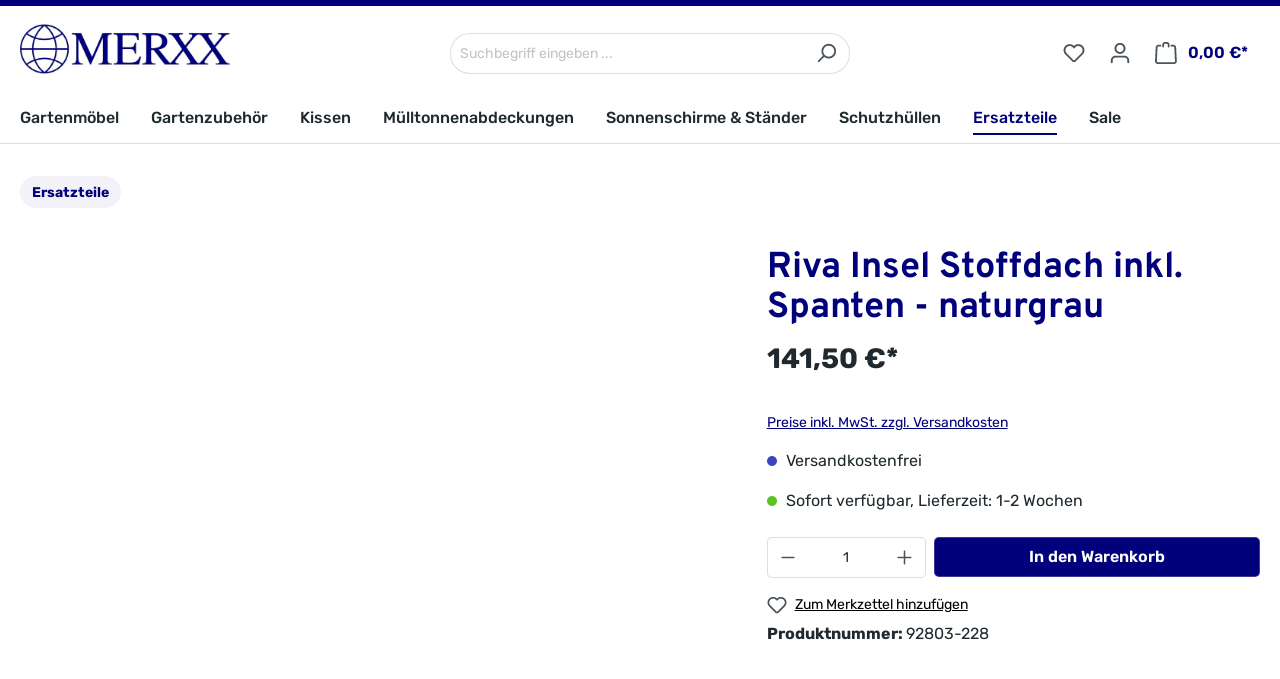

--- FILE ---
content_type: text/html; charset=UTF-8
request_url: https://www.merxx-shop.de/ersatzteile/2602/riva-insel-stoffdach-inkl-spanten-naturgrau
body_size: 85896
content:
<!DOCTYPE html><html lang="de-DE" itemscope="itemscope" itemtype="https://schema.org/WebPage"><head><meta charset="utf-8"><meta name="viewport" content="width=device-width, initial-scale=1, shrink-to-fit=no"><meta name="author" content=""><meta name="robots" content="index,follow"><meta name="revisit-after" content="15 days"><meta name="keywords" content="Riva-Insel Stoffdach inkl Spanten - naturgrau"><meta name="description" content="Riva-Insel Stoffdach inkl Spanten - naturgrau"><meta property="og:type" content="product"><meta property="og:site_name" content="MERXX Onlineshop"><meta property="og:url" content="https://www.merxx-shop.de/ersatzteile/2602/riva-insel-stoffdach-inkl-spanten-naturgrau"><meta property="og:title" content="Riva-Insel Stoffdach inkl Spanten - naturgrau"><meta property="og:description" content="Riva-Insel Stoffdach inkl Spanten - naturgrau"><meta property="og:image" content="https://www.merxx-shop.de/media/42/79/5a/1704384002/92802-228_92803-228.jpg"><meta property="product:brand" content="Merxx"><meta property="product:price:amount" content="141.5"><meta property="product:price:currency" content="EUR"><meta property="product:product_link" content="https://www.merxx-shop.de/ersatzteile/2602/riva-insel-stoffdach-inkl-spanten-naturgrau"><meta name="twitter:card" content="product"><meta name="twitter:site" content="MERXX Onlineshop"><meta name="twitter:title" content="Riva-Insel Stoffdach inkl Spanten - naturgrau"><meta name="twitter:description" content="Riva-Insel Stoffdach inkl Spanten - naturgrau"><meta name="twitter:image" content="https://www.merxx-shop.de/media/42/79/5a/1704384002/92802-228_92803-228.jpg"><meta itemprop="copyrightHolder" content="MERXX Onlineshop"><meta itemprop="copyrightYear" content=""><meta itemprop="isFamilyFriendly" content="true"><meta itemprop="image" content="https://www.merxx-shop.de/media/90/28/4c/1708116307/Merxx_Logo.jpg"><link rel="shortcut icon" href="https://www.merxx-shop.de/media/28/f5/b3/1714649480/favicon.ico"><link rel="canonical" href="https://www.merxx-shop.de/ersatzteile/2602/riva-insel-stoffdach-inkl-spanten-naturgrau"><title itemprop="name">Riva-Insel Stoffdach inkl Spanten - naturgrau</title><link rel="stylesheet" href="https://www.merxx-shop.de/theme/751fc7bd689a2758119dcaf861ba3187/css/all.css?1761655340"> <script>window.features={"V6_5_0_0":true,"v6.5.0.0":true,"V6_6_0_0":false,"v6.6.0.0":false,"V6_7_0_0":false,"v6.7.0.0":false,"VUE3":false,"vue3":false,"JOIN_FILTER":false,"join.filter":false,"MEDIA_PATH":false,"media.path":false,"ES_MULTILINGUAL_INDEX":false,"es.multilingual.index":false,"STOCK_HANDLING":false,"stock.handling":false,"ASYNC_THEME_COMPILATION":false,"async.theme.compilation":false};window.dataLayer=window.dataLayer||[];function gtag(){dataLayer.push(arguments);}
(()=>{const analyticsStorageEnabled=document.cookie.split(';').some((item)=>item.trim().includes('google-analytics-enabled=1'));const adsEnabled=document.cookie.split(';').some((item)=>item.trim().includes('google-ads-enabled=1'));gtag('consent','default',{'ad_user_data':adsEnabled?'granted':'denied','ad_storage':adsEnabled?'granted':'denied','ad_personalization':adsEnabled?'granted':'denied','analytics_storage':analyticsStorageEnabled?'granted':'denied'});})();window.shopwareAnalytics={trackingId:'',merchantConsent:true,debug:false,storefrontController:'Product',storefrontAction:'index',storefrontRoute:'frontend.detail.page',storefrontCmsPageType:null,};window.useDefaultCookieConsent=true;window.activeNavigationId='018cd4b97550724ba92649e8f93abda8';window.router={'frontend.cart.offcanvas':'/checkout/offcanvas','frontend.cookie.offcanvas':'/cookie/offcanvas','frontend.checkout.finish.page':'/checkout/finish','frontend.checkout.info':'/widgets/checkout/info','frontend.menu.offcanvas':'/widgets/menu/offcanvas','frontend.cms.page':'/widgets/cms','frontend.cms.navigation.page':'/widgets/cms/navigation','frontend.account.addressbook':'/widgets/account/address-book','frontend.country.country-data':'/country/country-state-data','frontend.app-system.generate-token':'/app-system/Placeholder/generate-token',};window.salesChannelId='018cd4b9815b7385afab24c8f994a8af';window.router['frontend.shopware_analytics.customer.data']='/storefront/script/shopware-analytics-customer';window.breakpoints={"xs":0,"sm":576,"md":768,"lg":992,"xl":1200};window.customerLoggedInState=0;window.wishlistEnabled=1;window.themeAssetsPublicPath='https://www.merxx-shop.de/theme/018db25c7044728fa1c158dad7ee0a92/assets/';</script> <script src="https://www.merxx-shop.de/theme/751fc7bd689a2758119dcaf861ba3187/js/all.js?1761655340" defer></script></head><body class="is-ctl-product is-act-index"><noscript class="noscript-main"><div role="alert" class="alert alert-info alert-has-icon"> <span class="icon icon-info"><svg xmlns="http://www.w3.org/2000/svg" xmlns:xlink="http://www.w3.org/1999/xlink" width="24" height="24" viewBox="0 0 24 24"><defs><path d="M12 7c.5523 0 1 .4477 1 1s-.4477 1-1 1-1-.4477-1-1 .4477-1 1-1zm1 9c0 .5523-.4477 1-1 1s-1-.4477-1-1v-5c0-.5523.4477-1 1-1s1 .4477 1 1v5zm11-4c0 6.6274-5.3726 12-12 12S0 18.6274 0 12 5.3726 0 12 0s12 5.3726 12 12zM12 2C6.4772 2 2 6.4772 2 12s4.4772 10 10 10 10-4.4772 10-10S17.5228 2 12 2z" id="icons-default-info" /></defs><use xlink:href="#icons-default-info" fill="#758CA3" fill-rule="evenodd" /></svg></span> <div class="alert-content-container"><div class="alert-content"> Um unseren Shop in vollem Umfang nutzen zu können, empfehlen wir Ihnen Javascript in Ihrem Browser zu aktivieren. </div></div></div></noscript><header class="header-main"><div class="container"><div class="top-bar d-none d-lg-block"><nav class="top-bar-nav"></nav></div><div class="row align-items-center header-row"><div class="col-12 col-lg-auto header-logo-col"><div class="header-logo-main"><a class="header-logo-main-link" href="/" title="Zur Startseite gehen"><picture class="header-logo-picture"><source srcset="https://www.merxx-shop.de/media/7c/27/f8/1704383365/merxx_logo.jpg" media="(min-width: 768px) and (max-width: 991px)"><img src="https://www.merxx-shop.de/media/90/28/4c/1708116307/Merxx_Logo.jpg" alt="Zur Startseite gehen" class="img-fluid header-logo-main-img"></picture></a></div></div><div class="col-12 order-2 col-sm order-sm-1 header-search-col"><div class="row"><div class="col-sm-auto d-none d-sm-block d-lg-none"><div class="nav-main-toggle"> <button class="btn nav-main-toggle-btn header-actions-btn" type="button" data-offcanvas-menu="true" aria-label="Menü"> <span class="icon icon-stack"><svg xmlns="http://www.w3.org/2000/svg" xmlns:xlink="http://www.w3.org/1999/xlink" width="24" height="24" viewBox="0 0 24 24"><defs><path d="M3 13c-.5523 0-1-.4477-1-1s.4477-1 1-1h18c.5523 0 1 .4477 1 1s-.4477 1-1 1H3zm0-7c-.5523 0-1-.4477-1-1s.4477-1 1-1h18c.5523 0 1 .4477 1 1s-.4477 1-1 1H3zm0 14c-.5523 0-1-.4477-1-1s.4477-1 1-1h18c.5523 0 1 .4477 1 1s-.4477 1-1 1H3z" id="icons-default-stack" /></defs><use xlink:href="#icons-default-stack" fill="#758CA3" fill-rule="evenodd" /></svg></span> </button> </div></div><div class="col"><div class="collapse" id="searchCollapse"><div class="header-search"><form action="/search" method="get" data-search-form="true" data-search-widget-options='{&quot;searchWidgetMinChars&quot;:3}' data-url="/suggest?search=" class="header-search-form"><div class="input-group"><input type="search" name="search" class="form-control header-search-input" autocomplete="off" autocapitalize="off" placeholder="Suchbegriff eingeben ..." aria-label="Suchbegriff eingeben ..." value=""> <button type="submit" class="btn header-search-btn" aria-label="Suchen"> <span class="header-search-icon"> <span class="icon icon-search"><svg xmlns="http://www.w3.org/2000/svg" xmlns:xlink="http://www.w3.org/1999/xlink" width="24" height="24" viewBox="0 0 24 24"><defs><path d="M10.0944 16.3199 4.707 21.707c-.3905.3905-1.0237.3905-1.4142 0-.3905-.3905-.3905-1.0237 0-1.4142L8.68 14.9056C7.6271 13.551 7 11.8487 7 10c0-4.4183 3.5817-8 8-8s8 3.5817 8 8-3.5817 8-8 8c-1.8487 0-3.551-.627-4.9056-1.6801zM15 16c3.3137 0 6-2.6863 6-6s-2.6863-6-6-6-6 2.6863-6 6 2.6863 6 6 6z" id="icons-default-search" /></defs><use xlink:href="#icons-default-search" fill="#758CA3" fill-rule="evenodd" /></svg></span> </span> </button> </div></form></div></div></div></div></div><div class="col-12 order-1 col-sm-auto order-sm-2 header-actions-col"><div class="row g-0"><div class="col d-sm-none"><div class="menu-button"> <button class="btn nav-main-toggle-btn header-actions-btn" type="button" data-offcanvas-menu="true" aria-label="Menü"> <span class="icon icon-stack"><svg xmlns="http://www.w3.org/2000/svg" xmlns:xlink="http://www.w3.org/1999/xlink" width="24" height="24" viewBox="0 0 24 24"><use xlink:href="#icons-default-stack" fill="#758CA3" fill-rule="evenodd" /></svg></span> </button> </div></div><div class="col-auto d-sm-none"><div class="search-toggle"> <button class="btn header-actions-btn search-toggle-btn js-search-toggle-btn collapsed" type="button" data-bs-toggle="collapse" data-bs-target="#searchCollapse" aria-expanded="false" aria-controls="searchCollapse" aria-label="Suchen"> <span class="icon icon-search"><svg xmlns="http://www.w3.org/2000/svg" xmlns:xlink="http://www.w3.org/1999/xlink" width="24" height="24" viewBox="0 0 24 24"><use xlink:href="#icons-default-search" fill="#758CA3" fill-rule="evenodd" /></svg></span> </button> </div></div><div class="col-auto"><div class="header-wishlist"><a class="btn header-wishlist-btn header-actions-btn" href="/wishlist" title="Merkzettel" aria-label="Merkzettel"> <span class="header-wishlist-icon"> <span class="icon icon-heart"><svg xmlns="http://www.w3.org/2000/svg" xmlns:xlink="http://www.w3.org/1999/xlink" width="24" height="24" viewBox="0 0 24 24"><defs><path d="M20.0139 12.2998c1.8224-1.8224 1.8224-4.7772 0-6.5996-1.8225-1.8225-4.7772-1.8225-6.5997 0L12 7.1144l-1.4142-1.4142c-1.8225-1.8225-4.7772-1.8225-6.5997 0-1.8224 1.8224-1.8224 4.7772 0 6.5996l7.519 7.519a.7.7 0 0 0 .9899 0l7.5189-7.519zm1.4142 1.4142-7.519 7.519c-1.0543 1.0544-2.7639 1.0544-3.8183 0L2.572 13.714c-2.6035-2.6035-2.6035-6.8245 0-9.428 2.6035-2.6035 6.8246-2.6035 9.4281 0 2.6035-2.6035 6.8246-2.6035 9.428 0 2.6036 2.6035 2.6036 6.8245 0 9.428z" id="icons-default-heart" /></defs><use xlink:href="#icons-default-heart" fill="#758CA3" fill-rule="evenodd" /></svg></span> </span> <span class="badge bg-primary header-wishlist-badge" id="wishlist-basket" data-wishlist-storage="true" data-wishlist-storage-options="{&quot;listPath&quot;:&quot;\/wishlist\/list&quot;,&quot;mergePath&quot;:&quot;\/wishlist\/merge&quot;,&quot;pageletPath&quot;:&quot;\/wishlist\/merge\/pagelet&quot;}" data-wishlist-widget="true" data-wishlist-widget-options="{&quot;showCounter&quot;:true}"></span> </a></div></div><div class="col-auto"><div class="account-menu"><div class="dropdown"> <button class="btn account-menu-btn header-actions-btn" type="button" id="accountWidget" data-offcanvas-account-menu="true" data-bs-toggle="dropdown" aria-haspopup="true" aria-expanded="false" aria-label="Ihr Konto" title="Ihr Konto"> <span class="icon icon-avatar"><svg xmlns="http://www.w3.org/2000/svg" xmlns:xlink="http://www.w3.org/1999/xlink" width="24" height="24" viewBox="0 0 24 24"><defs><path d="M12 3C9.7909 3 8 4.7909 8 7c0 2.2091 1.7909 4 4 4 2.2091 0 4-1.7909 4-4 0-2.2091-1.7909-4-4-4zm0-2c3.3137 0 6 2.6863 6 6s-2.6863 6-6 6-6-2.6863-6-6 2.6863-6 6-6zM4 22.099c0 .5523-.4477 1-1 1s-1-.4477-1-1V20c0-2.7614 2.2386-5 5-5h10.0007c2.7614 0 5 2.2386 5 5v2.099c0 .5523-.4477 1-1 1s-1-.4477-1-1V20c0-1.6569-1.3431-3-3-3H7c-1.6569 0-3 1.3431-3 3v2.099z" id="icons-default-avatar" /></defs><use xlink:href="#icons-default-avatar" fill="#758CA3" fill-rule="evenodd" /></svg></span> </button> <div class="dropdown-menu dropdown-menu-end account-menu-dropdown js-account-menu-dropdown" aria-labelledby="accountWidget"><div class="offcanvas-header"> <button class="btn btn-light offcanvas-close js-offcanvas-close"> <span class="icon icon-x icon-sm"><svg xmlns="http://www.w3.org/2000/svg" xmlns:xlink="http://www.w3.org/1999/xlink" width="24" height="24" viewBox="0 0 24 24"><defs><path d="m10.5858 12-7.293-7.2929c-.3904-.3905-.3904-1.0237 0-1.4142.3906-.3905 1.0238-.3905 1.4143 0L12 10.5858l7.2929-7.293c.3905-.3904 1.0237-.3904 1.4142 0 .3905.3906.3905 1.0238 0 1.4143L13.4142 12l7.293 7.2929c.3904.3905.3904 1.0237 0 1.4142-.3906.3905-1.0238.3905-1.4143 0L12 13.4142l-7.2929 7.293c-.3905.3904-1.0237.3904-1.4142 0-.3905-.3906-.3905-1.0238 0-1.4143L10.5858 12z" id="icons-default-x" /></defs><use xlink:href="#icons-default-x" fill="#758CA3" fill-rule="evenodd" /></svg></span> Menü schließen </button> </div><div class="offcanvas-body"><div class="account-menu"><div class="dropdown-header account-menu-header"> Ihr Konto </div><div class="account-menu-login"><a href="/account/login" title="Anmelden" class="btn btn-primary account-menu-login-button"> Anmelden </a><div class="account-menu-register"> oder <a href="/account/login" title="Registrieren">registrieren</a></div></div><div class="account-menu-links"><div class="header-account-menu"><div class="card account-menu-inner"><div class="list-group list-group-flush account-aside-list-group"><a href="/account" title="Übersicht" class="list-group-item list-group-item-action account-aside-item"> Übersicht </a><a href="/account/profile" title="Persönliches Profil" class="list-group-item list-group-item-action account-aside-item"> Persönliches Profil </a><a href="/account/address" title="Adressen" class="list-group-item list-group-item-action account-aside-item"> Adressen </a><a href="/account/payment" title="Zahlungsarten" class="list-group-item list-group-item-action account-aside-item"> Zahlungsarten </a><a href="/account/order" title="Bestellungen" class="list-group-item list-group-item-action account-aside-item"> Bestellungen </a></div></div></div></div></div></div></div></div></div></div><div class="col-auto"><div class="header-cart" data-offcanvas-cart="true"><a class="btn header-cart-btn header-actions-btn" href="/checkout/cart" data-cart-widget="true" title="Warenkorb" aria-label="Warenkorb"> <span class="header-cart-icon"> <span class="icon icon-bag"><svg xmlns="http://www.w3.org/2000/svg" xmlns:xlink="http://www.w3.org/1999/xlink" width="24" height="24" viewBox="0 0 24 24"><defs><path d="M5.892 3c.5523 0 1 .4477 1 1s-.4477 1-1 1H3.7895a1 1 0 0 0-.9986.9475l-.7895 15c-.029.5515.3946 1.0221.9987 1.0525h17.8102c.5523 0 1-.4477.9986-1.0525l-.7895-15A1 1 0 0 0 20.0208 5H17.892c-.5523 0-1-.4477-1-1s.4477-1 1-1h2.1288c1.5956 0 2.912 1.249 2.9959 2.8423l.7894 15c.0035.0788.0035.0788.0042.1577 0 1.6569-1.3432 3-3 3H3c-.079-.0007-.079-.0007-.1577-.0041-1.6546-.0871-2.9253-1.499-2.8382-3.1536l.7895-15C.8775 4.249 2.1939 3 3.7895 3H5.892zm4 2c0 .5523-.4477 1-1 1s-1-.4477-1-1V3c0-1.6569 1.3432-3 3-3h2c1.6569 0 3 1.3431 3 3v2c0 .5523-.4477 1-1 1s-1-.4477-1-1V3c0-.5523-.4477-1-1-1h-2c-.5523 0-1 .4477-1 1v2z" id="icons-default-bag" /></defs><use xlink:href="#icons-default-bag" fill="#758CA3" fill-rule="evenodd" /></svg></span> </span> <span class="header-cart-total"> 0,00 €* </span> </a></div></div></div></div></div></div></header><div class="nav-main"><div class="main-navigation" id="mainNavigation" data-flyout-menu="true"><div class="container"><nav class="nav main-navigation-menu" itemscope="itemscope" itemtype="http://schema.org/SiteNavigationElement"><a class="nav-link main-navigation-link nav-item-018cd4b9754e73b2b3c4bf54be0dd649 " href="https://www.merxx-shop.de/Gartenmoebel/" itemprop="url" data-flyout-menu-trigger="018cd4b9754e73b2b3c4bf54be0dd649" title="Gartenmöbel"><div class="main-navigation-link-text"> <span itemprop="name">Gartenmöbel</span> </div></a><a class="nav-link main-navigation-link nav-item-018cd4b9754f7388983926022a04eaba " href="https://www.merxx-shop.de/Gartenzubehoer/" itemprop="url" data-flyout-menu-trigger="018cd4b9754f7388983926022a04eaba" title="Gartenzubehör"><div class="main-navigation-link-text"> <span itemprop="name">Gartenzubehör</span> </div></a><a class="nav-link main-navigation-link nav-item-018cd4b97550724ba92649e8f1a97023 " href="https://www.merxx-shop.de/Kissen/" itemprop="url" data-flyout-menu-trigger="018cd4b97550724ba92649e8f1a97023" title="Kissen"><div class="main-navigation-link-text"> <span itemprop="name">Kissen</span> </div></a><a class="nav-link main-navigation-link nav-item-018cd4b97550724ba92649e8f4c848ec " href="https://www.merxx-shop.de/Muelltonnenabdeckungen/" itemprop="url" title="Mülltonnenabdeckungen"><div class="main-navigation-link-text"> <span itemprop="name">Mülltonnenabdeckungen</span> </div></a><a class="nav-link main-navigation-link nav-item-018cd4b97557714c9aa4ac6b3f88375f " href="https://www.merxx-shop.de/Gartenmoebel/Sonnenschirm-Staender/" itemprop="url" title="Sonnenschirme &amp; Ständer"><div class="main-navigation-link-text"> <span itemprop="name">Sonnenschirme &amp; Ständer</span> </div></a><a class="nav-link main-navigation-link nav-item-018cd4b975587129bd1eb8e3288a8a8a " href="https://www.merxx-shop.de/Gartenmoebel/Schutzhuellen/" itemprop="url" title="Schutzhüllen"><div class="main-navigation-link-text"> <span itemprop="name">Schutzhüllen</span> </div></a><a class="nav-link main-navigation-link nav-item-018cd4b97550724ba92649e8f93abda8 active" href="https://www.merxx-shop.de/Ersatzteile/" itemprop="url" title="Ersatzteile"><div class="main-navigation-link-text"> <span itemprop="name">Ersatzteile</span> </div></a><a class="nav-link main-navigation-link nav-item-018cd4b9755173c3a0b2d3cf634e614b " href="https://www.merxx-shop.de/Sale/" itemprop="url" title="Sale"><div class="main-navigation-link-text"> <span itemprop="name">Sale</span> </div></a></nav><div class="main-navigation-controls position-relative" data-menu-controls="true" aria-label="Menu Navigation" tabindex="0"> <button class="main-navigation-controls-prev" tabindex="-1" data-controls="prev" hidden> <span class="icon icon-arrow-head-left"><svg xmlns="http://www.w3.org/2000/svg" xmlns:xlink="http://www.w3.org/1999/xlink" width="24" height="24" viewBox="0 0 24 24"><defs><path id="icons-default-arrow-head-left" d="m12.5 7.9142 10.2929 10.293c.3905.3904 1.0237.3904 1.4142 0 .3905-.3906.3905-1.0238 0-1.4143l-11-11c-.3905-.3905-1.0237-.3905-1.4142 0l-11 11c-.3905.3905-.3905 1.0237 0 1.4142.3905.3905 1.0237.3905 1.4142 0L12.5 7.9142z" /></defs><use transform="matrix(0 1 1 0 .5 -.5)" xlink:href="#icons-default-arrow-head-left" fill="#758CA3" fill-rule="evenodd" /></svg></span> </button> <button class="main-navigation-controls-next" tabindex="-1" data-controls="next" hidden> <span class="icon icon-arrow-head-right"><svg xmlns="http://www.w3.org/2000/svg" xmlns:xlink="http://www.w3.org/1999/xlink" width="24" height="24" viewBox="0 0 24 24"><defs><path id="icons-default-arrow-head-right" d="m11.5 7.9142 10.2929 10.293c.3905.3904 1.0237.3904 1.4142 0 .3905-.3906.3905-1.0238 0-1.4143l-11-11c-.3905-.3905-1.0237-.3905-1.4142 0l-11 11c-.3905.3905-.3905 1.0237 0 1.4142.3905.3905 1.0237.3905 1.4142 0L11.5 7.9142z" /></defs><use transform="rotate(90 11.5 12)" xlink:href="#icons-default-arrow-head-right" fill="#758CA3" fill-rule="evenodd" /></svg></span> </button> </div></div><div class="navigation-flyouts"><div class="navigation-flyout" data-flyout-menu-id="018cd4b9754e73b2b3c4bf54be0dd649"><div class="container"><div class="row navigation-flyout-bar"><div class="navigation-flyout-close js-close-flyout-menu"> <span class="icon icon-x"><svg xmlns="http://www.w3.org/2000/svg" xmlns:xlink="http://www.w3.org/1999/xlink" width="24" height="24" viewBox="0 0 24 24"><use xlink:href="#icons-default-x" fill="#758CA3" fill-rule="evenodd" /></svg></span> </div></div><div class="row navigation-flyout-content"><div class="col-7 col-xl-8 navigation-flyout-categories-wrapper"><div class="navigation-flyout-categories"><div class="row navigation-flyout-categories is-level-0"><div class="col-4 navigation-flyout-col"><a class="nav-item nav-link navigation-flyout-link is-level-0" href="https://www.merxx-shop.de/Gartenmoebel/Holz/" itemprop="url" title="Holz"> <span itemprop="name">Holz</span> </a><div class="navigation-flyout-categories is-level-1"><div class="navigation-flyout-col"><a class="nav-item nav-link navigation-flyout-link is-level-1" href="https://www.merxx-shop.de/Gartenmoebel/Holz/Akazie/" itemprop="url" title="Akazie"> <span itemprop="name">Akazie</span> </a><div class="navigation-flyout-categories is-level-2"></div></div><div class="navigation-flyout-col"><a class="nav-item nav-link navigation-flyout-link is-level-1" href="https://www.merxx-shop.de/Gartenmoebel/Holz/Eukalyptus/" itemprop="url" title="Eukalyptus"> <span itemprop="name">Eukalyptus</span> </a><div class="navigation-flyout-categories is-level-2"></div></div><div class="navigation-flyout-col"><a class="nav-item nav-link navigation-flyout-link is-level-1" href="https://www.merxx-shop.de/Gartenmoebel/Holz/Kiefer/" itemprop="url" title="Kiefer"> <span itemprop="name">Kiefer</span> </a><div class="navigation-flyout-categories is-level-2"></div></div></div></div><div class="col-4 navigation-flyout-col"><a class="nav-item nav-link navigation-flyout-link is-level-0" href="https://www.merxx-shop.de/Gartenmoebel/Textil/" itemprop="url" title="Textil"> <span itemprop="name">Textil</span> </a><div class="navigation-flyout-categories is-level-1"><div class="navigation-flyout-col"><a class="nav-item nav-link navigation-flyout-link is-level-1" href="https://www.merxx-shop.de/Gartenmoebel/Textil/Alurahmen/" itemprop="url" title="Alurahmen"> <span itemprop="name">Alurahmen</span> </a><div class="navigation-flyout-categories is-level-2"></div></div><div class="navigation-flyout-col"><a class="nav-item nav-link navigation-flyout-link is-level-1" href="https://www.merxx-shop.de/Gartenmoebel/Textil/Stahlrahmen/" itemprop="url" title="Stahlrahmen"> <span itemprop="name">Stahlrahmen</span> </a><div class="navigation-flyout-categories is-level-2"></div></div></div></div><div class="col-4 navigation-flyout-col"><a class="nav-item nav-link navigation-flyout-link is-level-0" href="https://www.merxx-shop.de/Gartenmoebel/Polyrattan/" itemprop="url" title="Polyrattan"> <span itemprop="name">Polyrattan</span> </a><div class="navigation-flyout-categories is-level-1"><div class="navigation-flyout-col"><a class="nav-item nav-link navigation-flyout-link is-level-1" href="https://www.merxx-shop.de/Gartenmoebel/Polyrattan/Alurahmen/" itemprop="url" title="Alurahmen"> <span itemprop="name">Alurahmen</span> </a><div class="navigation-flyout-categories is-level-2"></div></div><div class="navigation-flyout-col"><a class="nav-item nav-link navigation-flyout-link is-level-1" href="https://www.merxx-shop.de/Gartenmoebel/Polyrattan/Stahlrahmen/" itemprop="url" title="Stahlrahmen"> <span itemprop="name">Stahlrahmen</span> </a><div class="navigation-flyout-categories is-level-2"></div></div></div></div><div class="col-4 navigation-flyout-col"><a class="nav-item nav-link navigation-flyout-link is-level-0" href="https://www.merxx-shop.de/Gartenmoebel/Edelstahl/" itemprop="url" title="Edelstahl"> <span itemprop="name">Edelstahl</span> </a><div class="navigation-flyout-categories is-level-1"><div class="navigation-flyout-col"><a class="nav-item nav-link navigation-flyout-link is-level-1" href="https://www.merxx-shop.de/Gartenmoebel/Edelstahl/Edelstahl-mit-Holz/" itemprop="url" title="Edelstahl mit Holz"> <span itemprop="name">Edelstahl mit Holz</span> </a><div class="navigation-flyout-categories is-level-2"></div></div><div class="navigation-flyout-col"><a class="nav-item nav-link navigation-flyout-link is-level-1" href="https://www.merxx-shop.de/Gartenmoebel/Edelstahl/Edelstahl-mit-Textil/" itemprop="url" title="Edelstahl mit Textil"> <span itemprop="name">Edelstahl mit Textil</span> </a><div class="navigation-flyout-categories is-level-2"></div></div></div></div><div class="col-4 navigation-flyout-col"><a class="nav-item nav-link navigation-flyout-link is-level-0" href="https://www.merxx-shop.de/Gartenmoebel/Metall/" itemprop="url" title="Metall"> <span itemprop="name">Metall</span> </a><div class="navigation-flyout-categories is-level-1"><div class="navigation-flyout-col"><a class="nav-item nav-link navigation-flyout-link is-level-1" href="https://www.merxx-shop.de/Gartenmoebel/Metall/Aluminiumguss/" itemprop="url" title="Aluminiumguss"> <span itemprop="name">Aluminiumguss</span> </a><div class="navigation-flyout-categories is-level-2"></div></div><div class="navigation-flyout-col"><a class="nav-item nav-link navigation-flyout-link is-level-1" href="https://www.merxx-shop.de/Gartenmoebel/Metall/Aluminiumgeflecht/" itemprop="url" title="Aluminiumgeflecht"> <span itemprop="name">Aluminiumgeflecht</span> </a><div class="navigation-flyout-categories is-level-2"></div></div><div class="navigation-flyout-col"><a class="nav-item nav-link navigation-flyout-link is-level-1" href="https://www.merxx-shop.de/Gartenmoebel/Metall/Stahlgeflecht/" itemprop="url" title="Stahlgeflecht"> <span itemprop="name">Stahlgeflecht</span> </a><div class="navigation-flyout-categories is-level-2"></div></div><div class="navigation-flyout-col"><a class="nav-item nav-link navigation-flyout-link is-level-1" href="https://www.merxx-shop.de/Gartenmoebel/Metall/Aluminium/" itemprop="url" title="Aluminium"> <span itemprop="name">Aluminium</span> </a><div class="navigation-flyout-categories is-level-2"></div></div></div></div><div class="col-4 navigation-flyout-col"><a class="nav-item nav-link navigation-flyout-link is-level-0" href="https://www.merxx-shop.de/Gartenmoebel/Metall-mit-Holz/" itemprop="url" title="Metall mit Holz"> <span itemprop="name">Metall mit Holz</span> </a><div class="navigation-flyout-categories is-level-1"><div class="navigation-flyout-col"><a class="nav-item nav-link navigation-flyout-link is-level-1" href="https://www.merxx-shop.de/Gartenmoebel/Metall-mit-Holz/Aluminium-mit-Akazienholz/" itemprop="url" title="Aluminium mit Akazienholz"> <span itemprop="name">Aluminium mit Akazienholz</span> </a><div class="navigation-flyout-categories is-level-2"></div></div><div class="navigation-flyout-col"><a class="nav-item nav-link navigation-flyout-link is-level-1" href="https://www.merxx-shop.de/Gartenmoebel/Metall-mit-Holz/Flachstahl-mit-Belattung/" itemprop="url" title="Flachstahl mit Belattung"> <span itemprop="name">Flachstahl mit Belattung</span> </a><div class="navigation-flyout-categories is-level-2"></div></div></div></div><div class="col-4 navigation-flyout-col"><a class="nav-item nav-link navigation-flyout-link is-level-0" href="https://www.merxx-shop.de/Gartenmoebel/Metall-mit-Polywood/" itemprop="url" title="Metall mit Polywood"> <span itemprop="name">Metall mit Polywood</span> </a><div class="navigation-flyout-categories is-level-1"><div class="navigation-flyout-col"><a class="nav-item nav-link navigation-flyout-link is-level-1" href="https://www.merxx-shop.de/Gartenmoebel/Metall-mit-Polywood/Aluminium-mit-Polywood/" itemprop="url" title="Aluminium mit Polywood"> <span itemprop="name">Aluminium mit Polywood</span> </a><div class="navigation-flyout-categories is-level-2"></div></div><div class="navigation-flyout-col"><a class="nav-item nav-link navigation-flyout-link is-level-1" href="https://www.merxx-shop.de/Gartenmoebel/Metall-mit-Polywood/Stahl-mit-Polywood/" itemprop="url" title="Stahl mit Polywood"> <span itemprop="name">Stahl mit Polywood</span> </a><div class="navigation-flyout-categories is-level-2"></div></div></div></div></div></div></div><div class="col-5 col-xl-4 navigation-flyout-teaser-wrapper"><div class="navigation-flyout-teaser"><div class="navigation-flyout-teaser-title"><a class="navigation-flyout-teaser-title-link" href="https://www.merxx-shop.de/Gartenmoebel/" title="Gartenmöbel"> Gartenmöbel </a></div><div class="navigation-flyout-teaser-description"> Entdecken Sie die vielfältige Welt der Gartenmöbel! Von zeitlosen Aluminium über rustikales Holz, das natürlichen Charme ausstrahlt, bis hin zu luxuriösen Rattanmöbeln, die einen Hauch von Exklusivität in Ihren Außenbereich bringen. Egal ob... </div><a class="btn btn-outline-primary navigation-flyout-teaser-description-more" href="https://www.merxx-shop.de/Gartenmoebel/" itemprop="url" title="Gartenmöbel"> Zur Kategorie <span class="icon icon-arrow-right icon-primary"><svg xmlns="http://www.w3.org/2000/svg" xmlns:xlink="http://www.w3.org/1999/xlink" width="16" height="16" viewBox="0 0 16 16"><defs><path id="icons-solid-arrow-right" d="M6.7071 6.2929c-.3905-.3905-1.0237-.3905-1.4142 0-.3905.3905-.3905 1.0237 0 1.4142l3 3c.3905.3905 1.0237.3905 1.4142 0l3-3c.3905-.3905.3905-1.0237 0-1.4142-.3905-.3905-1.0237-.3905-1.4142 0L9 8.5858l-2.2929-2.293z" /></defs><use transform="rotate(-90 9 8.5)" xlink:href="#icons-solid-arrow-right" fill="#758CA3" fill-rule="evenodd" /></svg></span> </a></div></div></div></div></div><div class="navigation-flyout" data-flyout-menu-id="018cd4b9754f7388983926022a04eaba"><div class="container"><div class="row navigation-flyout-bar"><div class="navigation-flyout-close js-close-flyout-menu"> <span class="icon icon-x"><svg xmlns="http://www.w3.org/2000/svg" xmlns:xlink="http://www.w3.org/1999/xlink" width="24" height="24" viewBox="0 0 24 24"><use xlink:href="#icons-default-x" fill="#758CA3" fill-rule="evenodd" /></svg></span> </div></div><div class="row navigation-flyout-content"><div class="col-7 col-xl-8 navigation-flyout-categories-wrapper"><div class="navigation-flyout-categories"><div class="row navigation-flyout-categories is-level-0"><div class="col-4 navigation-flyout-col"><a class="nav-item nav-link navigation-flyout-link is-level-0" href="https://www.merxx-shop.de/Gartenzubehoer/Moebel-fuer-den-Garten/" itemprop="url" title="Zubehör für den Garten"> <span itemprop="name">Zubehör für den Garten</span> </a><div class="navigation-flyout-categories is-level-1"></div></div><div class="col-4 navigation-flyout-col"><a class="nav-item nav-link navigation-flyout-link is-level-0" href="https://www.merxx-shop.de/Gartenzubehoer/Sichtschutz-Rankhilfen/" itemprop="url" title="Sichtschutz &amp; Rankhilfen"> <span itemprop="name">Sichtschutz &amp; Rankhilfen</span> </a><div class="navigation-flyout-categories is-level-1"></div></div></div></div></div><div class="col-5 col-xl-4 navigation-flyout-teaser-wrapper"><div class="navigation-flyout-teaser"><div class="navigation-flyout-teaser-title"><a class="navigation-flyout-teaser-title-link" href="https://www.merxx-shop.de/Gartenzubehoer/" title="Gartenzubehör"> Gartenzubehör </a></div><div class="navigation-flyout-teaser-description"> Zubehör für den Garten Bei unserem Gartenzubehör finden Sie alles, was Sie für Ihren Garten benötigen – von eleganten Sichtschutzelementen und trendigen Paravents bis hin zu praktischen Gartenspültischen und stilvollen Sideboards. Verleihen... </div><a class="btn btn-outline-primary navigation-flyout-teaser-description-more" href="https://www.merxx-shop.de/Gartenzubehoer/" itemprop="url" title="Gartenzubehör"> Zur Kategorie <span class="icon icon-arrow-right icon-primary"><svg xmlns="http://www.w3.org/2000/svg" xmlns:xlink="http://www.w3.org/1999/xlink" width="16" height="16" viewBox="0 0 16 16"><use transform="rotate(-90 9 8.5)" xlink:href="#icons-solid-arrow-right" fill="#758CA3" fill-rule="evenodd" /></svg></span> </a></div></div></div></div></div><div class="navigation-flyout" data-flyout-menu-id="018cd4b97550724ba92649e8f1a97023"><div class="container"><div class="row navigation-flyout-bar"><div class="navigation-flyout-close js-close-flyout-menu"> <span class="icon icon-x"><svg xmlns="http://www.w3.org/2000/svg" xmlns:xlink="http://www.w3.org/1999/xlink" width="24" height="24" viewBox="0 0 24 24"><use xlink:href="#icons-default-x" fill="#758CA3" fill-rule="evenodd" /></svg></span> </div></div><div class="row navigation-flyout-content"><div class="col-7 col-xl-8 navigation-flyout-categories-wrapper"><div class="navigation-flyout-categories"><div class="row navigation-flyout-categories is-level-0"><div class="col-4 navigation-flyout-col"><a class="nav-item nav-link navigation-flyout-link is-level-0" href="https://www.merxx-shop.de/Kissen/Sessel/" itemprop="url" title="Sessel"> <span itemprop="name">Sessel</span> </a><div class="navigation-flyout-categories is-level-1"></div></div><div class="col-4 navigation-flyout-col"><a class="nav-item nav-link navigation-flyout-link is-level-0" href="https://www.merxx-shop.de/Kissen/Hohlehner/" itemprop="url" title="Hochlehner"> <span itemprop="name">Hochlehner</span> </a><div class="navigation-flyout-categories is-level-1"></div></div><div class="col-4 navigation-flyout-col"><a class="nav-item nav-link navigation-flyout-link is-level-0" href="https://www.merxx-shop.de/Kissen/Baenke/" itemprop="url" title="Bänke"> <span itemprop="name">Bänke</span> </a><div class="navigation-flyout-categories is-level-1"></div></div><div class="col-4 navigation-flyout-col"><a class="nav-item nav-link navigation-flyout-link is-level-0" href="https://www.merxx-shop.de/Kissen/Liegen/" itemprop="url" title="Liegen"> <span itemprop="name">Liegen</span> </a><div class="navigation-flyout-categories is-level-1"></div></div></div></div></div><div class="col-5 col-xl-4 navigation-flyout-teaser-wrapper"><div class="navigation-flyout-teaser"><div class="navigation-flyout-teaser-title"><a class="navigation-flyout-teaser-title-link" href="https://www.merxx-shop.de/Kissen/" title="Kissen"> Kissen </a></div><div class="navigation-flyout-teaser-description"> Komfort und Gemütlichkeit mit unseren Gartenkissen Ob für Sessel, Bänke, Hohlehner oder Liegen – unsere Kissen verwandeln Ihren Garten in Ihren neuen Lieblingsplatz der Entspannung. Genießen Sie erholsame Stunden im Freien, umgeben von weichen... </div><a class="btn btn-outline-primary navigation-flyout-teaser-description-more" href="https://www.merxx-shop.de/Kissen/" itemprop="url" title="Kissen"> Zur Kategorie <span class="icon icon-arrow-right icon-primary"><svg xmlns="http://www.w3.org/2000/svg" xmlns:xlink="http://www.w3.org/1999/xlink" width="16" height="16" viewBox="0 0 16 16"><use transform="rotate(-90 9 8.5)" xlink:href="#icons-solid-arrow-right" fill="#758CA3" fill-rule="evenodd" /></svg></span> </a></div></div></div></div></div></div></div></div><div class="d-none js-navigation-offcanvas-initial-content"><div class="offcanvas-header"> <button class="btn btn-light offcanvas-close js-offcanvas-close"> <span class="icon icon-x icon-sm"><svg xmlns="http://www.w3.org/2000/svg" xmlns:xlink="http://www.w3.org/1999/xlink" width="24" height="24" viewBox="0 0 24 24"><use xlink:href="#icons-default-x" fill="#758CA3" fill-rule="evenodd" /></svg></span> Menü schließen </button> </div><div class="offcanvas-body"><nav class="nav navigation-offcanvas-actions"></nav><div class="navigation-offcanvas-container js-navigation-offcanvas"><div class="navigation-offcanvas-overlay-content js-navigation-offcanvas-overlay-content"><a class="nav-item nav-link is-home-link navigation-offcanvas-link js-navigation-offcanvas-link" href="/widgets/menu/offcanvas" itemprop="url" title="Zeige alle Kategorien"> <span class="navigation-offcanvas-link-icon js-navigation-offcanvas-loading-icon"> <span class="icon icon-stack"><svg xmlns="http://www.w3.org/2000/svg" xmlns:xlink="http://www.w3.org/1999/xlink" width="24" height="24" viewBox="0 0 24 24"><use xlink:href="#icons-default-stack" fill="#758CA3" fill-rule="evenodd" /></svg></span> </span> <span itemprop="name"> Zeige alle Kategorien </span> </a><a class="nav-item nav-link navigation-offcanvas-headline" href="https://www.merxx-shop.de/Ersatzteile/" itemprop="url"> <span itemprop="name"> Ersatzteile </span> </a><a class="nav-item nav-link is-back-link navigation-offcanvas-link js-navigation-offcanvas-link" href="/widgets/menu/offcanvas" itemprop="url" title="Zurück"> <span class="navigation-offcanvas-link-icon js-navigation-offcanvas-loading-icon"> <span class="icon icon-arrow-medium-left icon-sm"><svg xmlns="http://www.w3.org/2000/svg" xmlns:xlink="http://www.w3.org/1999/xlink" width="16" height="16" viewBox="0 0 16 16"><defs><path id="icons-solid-arrow-medium-left" d="M4.7071 5.2929c-.3905-.3905-1.0237-.3905-1.4142 0-.3905.3905-.3905 1.0237 0 1.4142l4 4c.3905.3905 1.0237.3905 1.4142 0l4-4c.3905-.3905.3905-1.0237 0-1.4142-.3905-.3905-1.0237-.3905-1.4142 0L8 8.5858l-3.2929-3.293z" /></defs><use transform="matrix(0 -1 -1 0 16 16)" xlink:href="#icons-solid-arrow-medium-left" fill="#758CA3" fill-rule="evenodd" /></svg></span> </span> <span itemprop="name"> Zurück </span> </a><ul class="list-unstyled navigation-offcanvas-list"><li class="navigation-offcanvas-list-item"><a class="nav-item nav-link navigation-offcanvas-link is-current-category" href="https://www.merxx-shop.de/Ersatzteile/" itemprop="url" title="Ersatzteile"> <span itemprop="name"> Ersatzteile anzeigen </span> </a></li></ul></div></div></div></div><main class="content-main"><div class="container image-bg-container"></div><div class="flashbags container"></div><div class="container"><div class="container-main"><nav aria-label="breadcrumb"><ol class="breadcrumb" itemscope itemtype="https://schema.org/BreadcrumbList"><li class="breadcrumb-item" aria-current="page" itemprop="itemListElement" itemscope itemtype="https://schema.org/ListItem"><a href="https://www.merxx-shop.de/Ersatzteile/" class="breadcrumb-link is-active" title="Ersatzteile" itemprop="item"><link itemprop="url" href="https://www.merxx-shop.de/Ersatzteile/"> <span class="breadcrumb-title" itemprop="name">Ersatzteile</span> </a><meta itemprop="position" content="1"></li></ol></nav><div class="product-detail" itemscope itemtype="https://schema.org/Product"><div class="product-detail-content"><div class="row product-detail-main"><div class="col-lg-7 product-detail-media"><div class="cms-element-"><div class="row gallery-slider-row is-single-image js-gallery-zoom-modal-container" data-magnifier-options='{"keepAspectRatioOnZoom":false}'><div class="gallery-slider-col col order-1 order-md-2" data-zoom-modal="true"><div class="base-slider gallery-slider"><div class="gallery-slider-single-image is-contain js-magnifier-container" style="min-height: 430px"><img src="[data-uri]" data-src="https://www.merxx-shop.de/media/42/79/5a/1704384002/92802-228_92803-228.jpg" data-srcset="https://www.merxx-shop.de/media/42/79/5a/1704384002/92802-228_92803-228.jpg 1281w, https://www.merxx-shop.de/thumbnail/42/79/5a/1704384002/92802-228_92803-228_1280x1280.jpg 1280w, https://www.merxx-shop.de/thumbnail/42/79/5a/1704384002/92802-228_92803-228_600x600.jpg 600w, https://www.merxx-shop.de/thumbnail/42/79/5a/1704384002/92802-228_92803-228_200x200.jpg 200w" data-sizes="auto" data-aspectratio="1.5" data-parent-fit="contain" class="frosh-proc lazyload img-fluid gallery-slider-image magnifier-image js-magnifier-image" alt="Riva Insel Stoffdach inkl. Spanten - naturgrau" title="92802-228_92803-228" data-full-image="https://www.merxx-shop.de/media/42/79/5a/1704384002/92802-228_92803-228.jpg" data-object-fit="contain" itemprop="image" content="https://www.merxx-shop.de/media/42/79/5a/1704384002/92802-228_92803-228.jpg" style="aspect-ratio:1.5;" /></div></div></div><div class="zoom-modal-wrapper"><div class="modal is-fullscreen zoom-modal js-zoom-modal no-thumbnails" data-bs-backdrop="false" data-image-zoom-modal="true" tabindex="-1" role="dialog"><div class="modal-dialog" role="document"><div class="modal-content"> <button type="button" class="btn-close close" data-bs-dismiss="modal" aria-label="Close"></button> <div class="modal-body"><div class="zoom-modal-actions btn-group" role="group" aria-label="zoom actions"> <button class="btn btn-light image-zoom-btn js-image-zoom-out"> <span class="icon icon-minus-circle"><svg xmlns="http://www.w3.org/2000/svg" xmlns:xlink="http://www.w3.org/1999/xlink" width="24" height="24" viewBox="0 0 24 24"><defs><path d="M24 12c0 6.6274-5.3726 12-12 12S0 18.6274 0 12 5.3726 0 12 0s12 5.3726 12 12zM12 2C6.4772 2 2 6.4772 2 12s4.4772 10 10 10 10-4.4772 10-10S17.5228 2 12 2zM7 13c-.5523 0-1-.4477-1-1s.4477-1 1-1h10c.5523 0 1 .4477 1 1s-.4477 1-1 1H7z" id="icons-default-minus-circle" /></defs><use xlink:href="#icons-default-minus-circle" fill="#758CA3" fill-rule="evenodd" /></svg></span> </button> <button class="btn btn-light image-zoom-btn js-image-zoom-reset"> <span class="icon icon-screen-minimize"><svg xmlns="http://www.w3.org/2000/svg" xmlns:xlink="http://www.w3.org/1999/xlink" width="24" height="24" viewBox="0 0 24 24"><defs><path d="M18.4142 7H22c.5523 0 1 .4477 1 1s-.4477 1-1 1h-6c-.5523 0-1-.4477-1-1V2c0-.5523.4477-1 1-1s1 .4477 1 1v3.5858l5.2929-5.293c.3905-.3904 1.0237-.3904 1.4142 0 .3905.3906.3905 1.0238 0 1.4143L18.4142 7zM17 18.4142V22c0 .5523-.4477 1-1 1s-1-.4477-1-1v-6c0-.5523.4477-1 1-1h6c.5523 0 1 .4477 1 1s-.4477 1-1 1h-3.5858l5.293 5.2929c.3904.3905.3904 1.0237 0 1.4142-.3906.3905-1.0238.3905-1.4143 0L17 18.4142zM7 5.5858V2c0-.5523.4477-1 1-1s1 .4477 1 1v6c0 .5523-.4477 1-1 1H2c-.5523 0-1-.4477-1-1s.4477-1 1-1h3.5858L.2928 1.7071C-.0975 1.3166-.0975.6834.2929.293c.3906-.3905 1.0238-.3905 1.4143 0L7 5.5858zM5.5858 17H2c-.5523 0-1-.4477-1-1s.4477-1 1-1h6c.5523 0 1 .4477 1 1v6c0 .5523-.4477 1-1 1s-1-.4477-1-1v-3.5858l-5.2929 5.293c-.3905.3904-1.0237.3904-1.4142 0-.3905-.3906-.3905-1.0238 0-1.4143L5.5858 17z" id="icons-default-screen-minimize" /></defs><use xlink:href="#icons-default-screen-minimize" fill="#758CA3" fill-rule="evenodd" /></svg></span> </button> <button class="btn btn-light image-zoom-btn js-image-zoom-in"> <span class="icon icon-plus-circle"><svg xmlns="http://www.w3.org/2000/svg" xmlns:xlink="http://www.w3.org/1999/xlink" width="24" height="24" viewBox="0 0 24 24"><defs><path d="M11 11V7c0-.5523.4477-1 1-1s1 .4477 1 1v4h4c.5523 0 1 .4477 1 1s-.4477 1-1 1h-4v4c0 .5523-.4477 1-1 1s-1-.4477-1-1v-4H7c-.5523 0-1-.4477-1-1s.4477-1 1-1h4zm1-9C6.4772 2 2 6.4772 2 12s4.4772 10 10 10 10-4.4772 10-10S17.5228 2 12 2zm12 10c0 6.6274-5.3726 12-12 12S0 18.6274 0 12 5.3726 0 12 0s12 5.3726 12 12z" id="icons-default-plus-circle" /></defs><use xlink:href="#icons-default-plus-circle" fill="#758CA3" fill-rule="evenodd" /></svg></span> </button> </div><div class="gallery-slider" data-gallery-slider-container=true><div class="gallery-slider-item"><div class="image-zoom-container" data-image-zoom="true"><img src="[data-uri]" data-src="https://www.merxx-shop.de/media/42/79/5a/1704384002/92802-228_92803-228.jpg" data-srcset="https://www.merxx-shop.de/media/42/79/5a/1704384002/92802-228_92803-228.jpg 1281w, https://www.merxx-shop.de/thumbnail/42/79/5a/1704384002/92802-228_92803-228_1280x1280.jpg 1280w, https://www.merxx-shop.de/thumbnail/42/79/5a/1704384002/92802-228_92803-228_600x600.jpg 600w, https://www.merxx-shop.de/thumbnail/42/79/5a/1704384002/92802-228_92803-228_200x200.jpg 200w" data-sizes="auto" data-aspectratio="1.5" class="frosh-proc lazyload gallery-slider-image js-image-zoom-element js-load-img" alt="Riva Insel Stoffdach inkl. Spanten - naturgrau" title="92802-228_92803-228" style="aspect-ratio:1.5;" /></div></div></div></div></div></div></div></div></div></div></div><div class="col-lg-5 product-detail-buy"><div class="row align-items-center product-detail-headline mb-0"><div class="col product-detail-name-container"><h1 class="product-detail-name" itemprop="name"> Riva Insel Stoffdach inkl. Spanten - naturgrau </h1></div></div><div class="js-magnifier-zoom-image-container"><div itemprop="brand" itemtype="https://schema.org/Brand" itemscope><meta itemprop="name" content="Merxx"></div><meta itemprop="gtin13" content="4033662982465"><meta itemprop="mpn" content="92803-228"><meta itemprop="releaseDate" content="2026-01-24"><div itemprop="offers" itemscope itemtype="http://schema.org/Offer"><meta itemprop="url" content="https://www.merxx-shop.de/ersatzteile/2602/riva-insel-stoffdach-inkl-spanten-naturgrau"><meta itemprop="priceCurrency" content="EUR"><div class="product-detail-price-container"><meta itemprop="price" content="141.5"><p class="product-detail-price"> 141,50 €* </p></div><div class="row g-2 mt-0 mb-4 justify-content-end"><div class="col-12" data-swag-paypal-installment-banner="true" data-swag-pay-pal-installment-banner-options="{&quot;extensions&quot;:[],&quot;clientId&quot;:&quot;AeArXVcDYcz0c0e0_wK93FrOXO0AUFInLrVxExT8XaG_vWx0yFLICGxHOr73gxulW9RclK_vtUQCj72B&quot;,&quot;amount&quot;:141.5,&quot;currency&quot;:&quot;EUR&quot;,&quot;partnerAttributionId&quot;:&quot;shopwareAG_Cart_Shopware6_PPCP&quot;,&quot;merchantPayerId&quot;:&quot;4SS64MWLEYMEA&quot;,&quot;layout&quot;:&quot;text&quot;,&quot;color&quot;:&quot;blue&quot;,&quot;ratio&quot;:&quot;8x1&quot;,&quot;logoType&quot;:&quot;primary&quot;,&quot;textColor&quot;:&quot;black&quot;,&quot;paymentMethodId&quot;:&quot;018cd05070a073bdbff4bac73766e5ab&quot;,&quot;footerEnabled&quot;:false,&quot;cartEnabled&quot;:true,&quot;offCanvasCartEnabled&quot;:true,&quot;loginPageEnabled&quot;:false,&quot;detailPageEnabled&quot;:true,&quot;crossBorderBuyerCountry&quot;:null,&quot;languageIso&quot;:&quot;de_DE&quot;,&quot;intent&quot;:&quot;capture&quot;}"></div></div><div class="product-detail-tax-container"><p class="product-detail-tax"><a class="product-detail-tax-link" href="/widgets/cms/018ccf05615870f7b5b426293bef759d" title="Preise inkl. MwSt. zzgl. Versandkosten" data-ajax-modal="true" data-url="/widgets/cms/018ccf05615870f7b5b426293bef759d"> Preise inkl. MwSt. zzgl. Versandkosten </a></p></div><div class="product-detail-delivery-information"><div class="product-delivery-information"><p class="delivery-information delivery-shipping-free"> <span class="delivery-status-indicator bg-info"></span> Versandkostenfrei </p><link itemprop="availability" href="http://schema.org/InStock"><p class="delivery-information delivery-available"> <span class="delivery-status-indicator bg-success"></span> Sofort verfügbar, Lieferzeit: 1-2 Wochen </p></div></div><div class="product-detail-form-container"><form id="productDetailPageBuyProductForm" action="/checkout/line-item/add" method="post" class="buy-widget" data-add-to-cart="true"><div class="row g-2 buy-widget-container"><div class="col-4 d-flex justify-content-end"><div class="input-group product-detail-quantity-group quantity-selector-group" data-quantity-selector="true"> <button type="button" class="btn btn-outline-light btn-minus js-btn-minus" aria-label="Anzahl verringern"> <span class="icon icon-minus icon-xs"><svg xmlns="http://www.w3.org/2000/svg" xmlns:xlink="http://www.w3.org/1999/xlink" width="24" height="24" viewBox="0 0 24 24"><defs><path id="icons-default-minus" d="M3 13h18c.5523 0 1-.4477 1-1s-.4477-1-1-1H3c-.5523 0-1 .4477-1 1s.4477 1 1 1z" /></defs><use xlink:href="#icons-default-minus" fill="#758CA3" fill-rule="evenodd" /></svg></span> </button> <input type="number" name="lineItems[018cd4b9c68a7341a665bd6a3cd0818c][quantity]" class="form-control js-quantity-selector quantity-selector-group-input product-detail-quantity-input" min="1" max="3" step="1" value="1" aria-label="Anzahl" /> <button type="button" class="btn btn-outline-light btn-plus js-btn-plus" aria-label="Anzahl erhöhen"> <span class="icon icon-plus icon-xs"><svg xmlns="http://www.w3.org/2000/svg" xmlns:xlink="http://www.w3.org/1999/xlink" width="24" height="24" viewBox="0 0 24 24"><defs><path d="M11 11V3c0-.5523.4477-1 1-1s1 .4477 1 1v8h8c.5523 0 1 .4477 1 1s-.4477 1-1 1h-8v8c0 .5523-.4477 1-1 1s-1-.4477-1-1v-8H3c-.5523 0-1-.4477-1-1s.4477-1 1-1h8z" id="icons-default-plus" /></defs><use xlink:href="#icons-default-plus" fill="#758CA3" fill-rule="evenodd" /></svg></span> </button> </div></div><input type="hidden" name="redirectTo" value="frontend.detail.page"><input type="hidden" name="redirectParameters" data-redirect-parameters="true" value='{"productId": "018cd4b9c68a7341a665bd6a3cd0818c"}'><input type="hidden" name="lineItems[018cd4b9c68a7341a665bd6a3cd0818c][id]" value="018cd4b9c68a7341a665bd6a3cd0818c"><input type="hidden" name="lineItems[018cd4b9c68a7341a665bd6a3cd0818c][type]" value="product"><input type="hidden" name="lineItems[018cd4b9c68a7341a665bd6a3cd0818c][referencedId]" value="018cd4b9c68a7341a665bd6a3cd0818c"><input type="hidden" name="lineItems[018cd4b9c68a7341a665bd6a3cd0818c][stackable]" value="1"><input type="hidden" name="lineItems[018cd4b9c68a7341a665bd6a3cd0818c][removable]" value="1"><input type="hidden" name="product-name" value="Riva Insel Stoffdach inkl. Spanten - naturgrau"><input type="hidden" name="brand-name" value="Merxx"><div class="col-8"><div class="d-grid"> <button class="btn btn-primary btn-buy" title="In den Warenkorb" aria-label="In den Warenkorb"> In den Warenkorb </button> </div></div></div></form></div></div><div class="product-wishlist"> <button class="product-wishlist-018cd4b9c68a7341a665bd6a3cd0818c product-wishlist-action product-wishlist-not-added product-wishlist-loading" title="Zum Merkzettel hinzufügen" data-add-to-wishlist="true" data-add-to-wishlist-options="{&quot;productId&quot;:&quot;018cd4b9c68a7341a665bd6a3cd0818c&quot;,&quot;router&quot;:{&quot;add&quot;:{&quot;afterLoginPath&quot;:&quot;\/wishlist\/add-after-login\/018cd4b9c68a7341a665bd6a3cd0818c&quot;,&quot;path&quot;:&quot;\/wishlist\/add\/018cd4b9c68a7341a665bd6a3cd0818c&quot;},&quot;remove&quot;:{&quot;path&quot;:&quot;\/wishlist\/remove\/018cd4b9c68a7341a665bd6a3cd0818c&quot;}},&quot;texts&quot;:{&quot;add&quot;:&quot;Zum Merkzettel hinzuf\u00fcgen&quot;,&quot;remove&quot;:&quot;Vom Merkzettel entfernen&quot;}}"> <span class="icon icon-heart-fill icon-md icon-wishlist icon-wishlist-added"><svg xmlns="http://www.w3.org/2000/svg" xmlns:xlink="http://www.w3.org/1999/xlink" width="24" height="24" viewBox="0 0 24 24"><defs><path d="m21.428 13.714-7.519 7.519a2.7 2.7 0 0 1-3.818 0l-7.52-7.519A6.667 6.667 0 1 1 12 4.286a6.667 6.667 0 1 1 9.428 9.428z" id="icons-default-heart-fill" /></defs><use xlink:href="#icons-default-heart-fill" fill="#758CA3" fill-rule="evenodd" /></svg></span> <span class="icon icon-heart icon-md icon-wishlist icon-wishlist-not-added"><svg xmlns="http://www.w3.org/2000/svg" xmlns:xlink="http://www.w3.org/1999/xlink" width="24" height="24" viewBox="0 0 24 24"><use xlink:href="#icons-default-heart" fill="#758CA3" fill-rule="evenodd" /></svg></span> <span class="product-wishlist-btn-content product-wishlist-btn-content-md"> Zum Merkzettel hinzufügen </span> </button> </div><div class="product-detail-ordernumber-container"> <span class="product-detail-ordernumber-label"> Produktnummer: </span> <meta itemprop="productID" content="018cd4b9c68a7341a665bd6a3cd0818c"> <span class="product-detail-ordernumber" itemprop="sku"> 92803-228 </span> </div></div></div></div></div><div class="product-detail-tabs"><div class="card card-tabs"><div class="card-header product-detail-tab-navigation"><ul class="nav nav-tabs product-detail-tab-navigation-list" id="product-detail-tabs" role="tablist"><li class="nav-item"><a class="nav-link active product-detail-tab-navigation-link" id="description-tab" data-bs-toggle="tab" data-offcanvas-tabs="true" href="#description-tab-pane" role="tab" aria-controls="description-tab-pane" aria-selected="true"> <span>Beschreibung</span> <span class="product-detail-tab-navigation-icon"> <span class="icon icon-arrow-medium-right"><svg xmlns="http://www.w3.org/2000/svg" xmlns:xlink="http://www.w3.org/1999/xlink" width="16" height="16" viewBox="0 0 16 16"><defs><path id="icons-solid-arrow-medium-right" d="M4.7071 5.2929c-.3905-.3905-1.0237-.3905-1.4142 0-.3905.3905-.3905 1.0237 0 1.4142l4 4c.3905.3905 1.0237.3905 1.4142 0l4-4c.3905-.3905.3905-1.0237 0-1.4142-.3905-.3905-1.0237-.3905-1.4142 0L8 8.5858l-3.2929-3.293z" /></defs><use transform="rotate(-90 8 8)" xlink:href="#icons-solid-arrow-medium-right" fill="#758CA3" fill-rule="evenodd" /></svg></span> </span> <span class="product-detail-tab-preview"> Stoffdach für die Riva Relaxinsel inkl. Spanten in naturgrauer Farbe.Material: 100 % Polyester. ImporteurMerxx Handels GmbHA… <span class="product-detail-tab-preview-more">Mehr</span> </span> </a></li></ul></div><div class="product-detail-tabs-content card-body"><div class="tab-content"><div class="tab-pane fade show active" id="description-tab-pane" role="tabpanel" aria-labelledby="description-tab"><div class="offcanvas-header"> <button class="btn btn-light offcanvas-close js-offcanvas-close"> <span class="icon icon-x icon-sm"><svg xmlns="http://www.w3.org/2000/svg" xmlns:xlink="http://www.w3.org/1999/xlink" width="24" height="24" viewBox="0 0 24 24"><use xlink:href="#icons-default-x" fill="#758CA3" fill-rule="evenodd" /></svg></span> Menü schließen </button> </div><div class="offcanvas-body"><div class="product-detail-description tab-pane-container"><div class="h3 product-detail-description-title"> Produktinformationen "Riva Insel Stoffdach inkl. Spanten - naturgrau" </div><div class="product-detail-description-text" itemprop="description"><p>Stoffdach für die Riva Relaxinsel inkl. Spanten in naturgrauer Farbe.</p><p><span style="letter-spacing:0px;">Material: 100 % Polyester.</span></p><p> <span style="color:rgb(31,41,46);font-family:Rubik, Overpass, Roboto, Geneva, Verdana, sans-serif;font-size:16px;font-style:normal;font-weight:400;letter-spacing:normal;text-indent:0px;text-transform:none;word-spacing:0px;white-space:normal;text-decoration-thickness:initial;text-decoration-style:initial;background-color:rgb(255,255,255);float:none;">Importeur</span><br style="color:rgb(31,41,46);font-family:Rubik, Overpass, Roboto, Geneva, Verdana, sans-serif;font-size:16px;font-style:normal;font-weight:400;letter-spacing:normal;text-indent:0px;text-transform:none;word-spacing:0px;white-space:normal;text-decoration-thickness:initial;text-decoration-style:initial;background-color:rgb(255,255,255);" /><span style="color:rgb(31,41,46);font-family:Rubik, Overpass, Roboto, Geneva, Verdana, sans-serif;font-size:16px;font-style:normal;font-weight:400;letter-spacing:normal;text-indent:0px;text-transform:none;word-spacing:0px;white-space:normal;text-decoration-thickness:initial;text-decoration-style:initial;background-color:rgb(255,255,255);float:none;">Merxx Handels GmbH</span><br style="color:rgb(31,41,46);font-family:Rubik, Overpass, Roboto, Geneva, Verdana, sans-serif;font-size:16px;font-style:normal;font-weight:400;letter-spacing:normal;text-indent:0px;text-transform:none;word-spacing:0px;white-space:normal;text-decoration-thickness:initial;text-decoration-style:initial;background-color:rgb(255,255,255);" /><span style="color:rgb(31,41,46);font-family:Rubik, Overpass, Roboto, Geneva, Verdana, sans-serif;font-size:16px;font-style:normal;font-weight:400;letter-spacing:normal;text-indent:0px;text-transform:none;word-spacing:0px;white-space:normal;text-decoration-thickness:initial;text-decoration-style:initial;background-color:rgb(255,255,255);float:none;">An der Trave 19</span><br style="color:rgb(31,41,46);font-family:Rubik, Overpass, Roboto, Geneva, Verdana, sans-serif;font-size:16px;font-style:normal;font-weight:400;letter-spacing:normal;text-indent:0px;text-transform:none;word-spacing:0px;white-space:normal;text-decoration-thickness:initial;text-decoration-style:initial;background-color:rgb(255,255,255);" /><span style="color:rgb(31,41,46);font-family:Rubik, Overpass, Roboto, Geneva, Verdana, sans-serif;font-size:16px;font-style:normal;font-weight:400;letter-spacing:normal;text-indent:0px;text-transform:none;word-spacing:0px;white-space:normal;text-decoration-thickness:initial;text-decoration-style:initial;background-color:rgb(255,255,255);float:none;">23923 Selmsdorf</span><br style="color:rgb(31,41,46);font-family:Rubik, Overpass, Roboto, Geneva, Verdana, sans-serif;font-size:16px;font-style:normal;font-weight:400;letter-spacing:normal;text-indent:0px;text-transform:none;word-spacing:0px;white-space:normal;text-decoration-thickness:initial;text-decoration-style:initial;background-color:rgb(255,255,255);" /><span style="color:rgb(31,41,46);font-family:Rubik, Overpass, Roboto, Geneva, Verdana, sans-serif;font-size:16px;font-style:normal;font-weight:400;letter-spacing:normal;text-indent:0px;text-transform:none;word-spacing:0px;white-space:normal;text-decoration-thickness:initial;text-decoration-style:initial;background-color:rgb(255,255,255);float:none;">zentral@merxx.de</span></p></div></div></div></div></div></div></div></div><div class="product-detail-tabs product-detail-cross-selling"><div class="card card-tabs" data-cross-selling="true"><div class="card-header product-detail-tab-navigation product-cross-selling-tab-navigation"><ul class="nav nav-tabs product-detail-tab-navigation-list" id="product-detail-cross-selling-tabs" role="tablist"><li class="nav-item"><a class="nav-link product-detail-tab-navigation-link active" id="cs-018e0dc3abac73f7ba307551bd7df0f4-tab" data-bs-toggle="tab" href="#cs-018e0dc3abac73f7ba307551bd7df0f4-tab-pane" role="tab" title="Weitere Artikel" aria-controls="cs-018e0dc3abac73f7ba307551bd7df0f4-tab-pane" aria-selected="true"> Weitere Artikel <span class="product-detail-tab-navigation-icon"> <span class="icon icon-arrow-medium-right"><svg xmlns="http://www.w3.org/2000/svg" xmlns:xlink="http://www.w3.org/1999/xlink" width="16" height="16" viewBox="0 0 16 16"><use transform="rotate(-90 8 8)" xlink:href="#icons-solid-arrow-medium-right" fill="#758CA3" fill-rule="evenodd" /></svg></span> </span> </a></li></ul></div><div class="product-detail-tabs-content card-body"><div class="tab-content"><div class="tab-pane fade show active" id="cs-018e0dc3abac73f7ba307551bd7df0f4-tab-pane" role="tabpanel" aria-labelledby="cs-018e0dc3abac73f7ba307551bd7df0f4-tab"><div class="cms-element-product-slider"><div class="cms-element-alignment align-self-start"><div class="base-slider product-slider has-nav" data-product-slider="true" data-product-slider-options="{&quot;productboxMinWidth&quot;:&quot;300px&quot;,&quot;slider&quot;:{&quot;gutter&quot;:30,&quot;autoplayButtonOutput&quot;:false,&quot;nav&quot;:false,&quot;mouseDrag&quot;:false,&quot;controls&quot;:true,&quot;autoplay&quot;:false}}"><div class="cms-element-title"><h2 class="cms-element-title-paragraph">Weitere Artikel</h2></div><div class="product-slider-container" data-product-slider-container="true"><div class="product-slider-item"><div class="card product-box box-standard"><div class="card-body"><div class="product-badges"></div><div class="product-image-wrapper"><a href="https://www.merxx-shop.de/gartenmoebel/holz/akazie/sets/914/hawaii-set-10tlg.-tisch-150-x-80-cm" title="Hawaii Set 10tlg., Tisch 150 x 80 cm" class="product-image-link is-minimal"><img src="[data-uri]" data-src="https://www.merxx-shop.de/media/0c/e1/1c/1733297489/Hawaii%20Set%2023270-905%20MX%20HD%20%281%29.jpg" data-srcset="https://www.merxx-shop.de/media/0c/e1/1c/1733297489/Hawaii%20Set%2023270-905%20MX%20HD%20%281%29.jpg 1921w, https://www.merxx-shop.de/thumbnail/0c/e1/1c/1733297489/Hawaii%20Set%2023270-905%20MX%20HD%20%281%29_1920x1920.jpg 1920w, https://www.merxx-shop.de/thumbnail/0c/e1/1c/1733297489/Hawaii%20Set%2023270-905%20MX%20HD%20%281%29_800x800.jpg 800w, https://www.merxx-shop.de/thumbnail/0c/e1/1c/1733297489/Hawaii%20Set%2023270-905%20MX%20HD%20%281%29_400x400.jpg 400w, https://www.merxx-shop.de/thumbnail/0c/e1/1c/1733297489/Hawaii%20Set%2023270-905%20MX%20HD%20%281%29_280x280.jpg 280w" data-sizes="auto" data-aspectratio="1.5" class="frosh-proc lazyload product-image is-minimal" alt="Hawaii Set 10tlg., Tisch 150 x 80 cm" title="Hawaii Set 10tlg., Tisch 150 x 80 cm" loading="lazy" style="aspect-ratio:1.5;" /></a><div class="product-wishlist"> <button class="product-wishlist-018cd4b9c31071739b673e56f73dbcfd product-wishlist-action-circle product-wishlist-not-added product-wishlist-loading" title="Zum Merkzettel hinzufügen" data-add-to-wishlist="true" data-add-to-wishlist-options="{&quot;productId&quot;:&quot;018cd4b9c31071739b673e56f73dbcfd&quot;,&quot;router&quot;:{&quot;add&quot;:{&quot;afterLoginPath&quot;:&quot;\/wishlist\/add-after-login\/018cd4b9c31071739b673e56f73dbcfd&quot;,&quot;path&quot;:&quot;\/wishlist\/add\/018cd4b9c31071739b673e56f73dbcfd&quot;},&quot;remove&quot;:{&quot;path&quot;:&quot;\/wishlist\/remove\/018cd4b9c31071739b673e56f73dbcfd&quot;}},&quot;texts&quot;:{&quot;add&quot;:&quot;Zum Merkzettel hinzuf\u00fcgen&quot;,&quot;remove&quot;:&quot;Vom Merkzettel entfernen&quot;}}"> <span class="icon icon-heart-fill icon-md icon-wishlist icon-wishlist-added"><svg xmlns="http://www.w3.org/2000/svg" xmlns:xlink="http://www.w3.org/1999/xlink" width="24" height="24" viewBox="0 0 24 24"><use xlink:href="#icons-default-heart-fill" fill="#758CA3" fill-rule="evenodd" /></svg></span> <span class="icon icon-heart icon-md icon-wishlist icon-wishlist-not-added"><svg xmlns="http://www.w3.org/2000/svg" xmlns:xlink="http://www.w3.org/1999/xlink" width="24" height="24" viewBox="0 0 24 24"><use xlink:href="#icons-default-heart" fill="#758CA3" fill-rule="evenodd" /></svg></span> </button> </div></div><div class="product-info"><a href="https://www.merxx-shop.de/gartenmoebel/holz/akazie/sets/914/hawaii-set-10tlg.-tisch-150-x-80-cm" class="product-name" title="Hawaii Set 10tlg., Tisch 150 x 80 cm"> Hawaii Set 10tlg., Tisch 150 x 80 cm </a><div class="product-description"> Das Gartenmöbelset Hawaii bietet Ihnen viel Platz für gesellige Stunden in Ihrem Außenbereich. Mit insgesamt vier Bänken und zwei Tischen mit einer optisch ansprechenden Längsbelattung. Die zwei Bänke mit Rückenlehne bieten jeweils Platz für 3 Personen. Der Tisch mit einer Größe von 150 x 90 cm bietet ausreichend Platz zum Essen. Die zwei Bänke ohne Rückenlehne lassen sich passend unter die zwei größeren Bänke schieben, sodass Sie diese nur bei Bedarf aufstellen können. Der kleine Tisch mit den Maßen von 150 x 80 cm ergänzen die Bänke ohne Rückenlehne. Insgesamt bietet dieses Set Platz für bis zu 12 Personen. Die Einzelelemente der Sets lassen sich flexibel aufstellen. Das Set wird abgerundet durch die buntgestreiften Sitzkissen. Das Set besteht aus geöltem Akazienholz. Für eine bessere Haltbarkeit sind die Schrauben galvanisiert. Maße cm (TxBxH) ca.:Bank ohne Rückenlehne: 40 x 130 x 37 cm         Rückenhöhe: 31 cm                   Sitzhöhe: 37 cm                   Sitztiefe: 40 cm                   Sitzbreite: 130 cm Bank mit Rückenlehne: 52 x 137 x 76 cm         Rückenhöhe: 31 cm                   Sitzhöhe: 45 cm                    Sitztiefe: 47 cm                   Sitzbreite: 137 cm Tisch groß: 150 x 90 x 76 cm         Tischunterkante: 66 cm Tisch klein: 150 x 80 x 70 cm         Tischunterkante: 62 cm Material:geöltes Akazienholz Kissenbezug: 100% Polyester        Kissenfüllung: 100% Schaumstoff aus PolyurethanFSC®-zertifiziertes Akazienholz FSC® C003262Importeur Merxx Handels GmbH An der Trave 19 23923 Selmsdorf zentral@merxx.de </div><div class="product-price-info"><p class="product-price-unit"></p><div class="product-price-wrapper"><div class="product-cheapest-price"></div> <span class="product-price"> 1.232,90 €* </span> </div></div><div class="product-action"><form action="/checkout/line-item/add" method="post" class="buy-widget" data-add-to-cart="true"><input type="hidden" name="redirectTo" value="frontend.detail.page"><input type="hidden" name="redirectParameters" data-redirect-parameters="true" value='{"productId": "018cd4b9c31071739b673e56f73dbcfd"}'><input type="hidden" name="lineItems[018cd4b9c31071739b673e56f73dbcfd][id]" value="018cd4b9c31071739b673e56f73dbcfd"><input type="hidden" name="lineItems[018cd4b9c31071739b673e56f73dbcfd][referencedId]" value="018cd4b9c31071739b673e56f73dbcfd"><input type="hidden" name="lineItems[018cd4b9c31071739b673e56f73dbcfd][type]" value="product"><input type="hidden" name="lineItems[018cd4b9c31071739b673e56f73dbcfd][stackable]" value="1"><input type="hidden" name="lineItems[018cd4b9c31071739b673e56f73dbcfd][removable]" value="1"><input type="hidden" name="lineItems[018cd4b9c31071739b673e56f73dbcfd][quantity]" value="1"><input type="hidden" name="product-name" value="Hawaii Set 10tlg., Tisch 150 x 80 cm"><div class="d-grid"> <button class="btn btn-buy" title="In den Warenkorb"> In den Warenkorb </button> </div></form></div><input type="hidden" name="product-name" value="Hawaii Set 10tlg., Tisch 150 x 80 cm"><input type="hidden" name="product-id" value="018cd4b9c31071739b673e56f73dbcfd"></div></div></div></div><div class="product-slider-item"><div class="card product-box box-standard"><div class="card-body"><div class="product-badges"></div><div class="product-image-wrapper"><a href="https://www.merxx-shop.de/gartenmoebel/metall-mit-holz/aluminium-mit-akazienholz/sets/1909/milos-set-flex-ausziehtisch-160/320-x-90-cm" title="Milos Set Flex-Ausziehtisch 160/320 x 90 cm" class="product-image-link is-minimal"><img src="[data-uri]" data-src="https://www.merxx-shop.de/media/g0/0e/4a/1704383606/22030-011-9.jpg" data-srcset="https://www.merxx-shop.de/media/g0/0e/4a/1704383606/22030-011-9.jpg 1281w, https://www.merxx-shop.de/thumbnail/g0/0e/4a/1704383606/22030-011-9_1280x1280.jpg 1280w, https://www.merxx-shop.de/thumbnail/g0/0e/4a/1704383606/22030-011-9_600x600.jpg 600w, https://www.merxx-shop.de/thumbnail/g0/0e/4a/1704383606/22030-011-9_200x200.jpg 200w" data-sizes="auto" data-aspectratio="1.5" class="frosh-proc lazyload product-image is-minimal" alt="Milos Set Flex-Ausziehtisch 160/320 x 90 cm" title="22030-011-9" loading="lazy" style="aspect-ratio:1.5;" /></a><div class="product-wishlist"> <button class="product-wishlist-018cd4b9a7fb71c0bf3bb17e913afdf4 product-wishlist-action-circle product-wishlist-not-added product-wishlist-loading" title="Zum Merkzettel hinzufügen" data-add-to-wishlist="true" data-add-to-wishlist-options="{&quot;productId&quot;:&quot;018cd4b9a7fb71c0bf3bb17e913afdf4&quot;,&quot;router&quot;:{&quot;add&quot;:{&quot;afterLoginPath&quot;:&quot;\/wishlist\/add-after-login\/018cd4b9a7fb71c0bf3bb17e913afdf4&quot;,&quot;path&quot;:&quot;\/wishlist\/add\/018cd4b9a7fb71c0bf3bb17e913afdf4&quot;},&quot;remove&quot;:{&quot;path&quot;:&quot;\/wishlist\/remove\/018cd4b9a7fb71c0bf3bb17e913afdf4&quot;}},&quot;texts&quot;:{&quot;add&quot;:&quot;Zum Merkzettel hinzuf\u00fcgen&quot;,&quot;remove&quot;:&quot;Vom Merkzettel entfernen&quot;}}"> <span class="icon icon-heart-fill icon-md icon-wishlist icon-wishlist-added"><svg xmlns="http://www.w3.org/2000/svg" xmlns:xlink="http://www.w3.org/1999/xlink" width="24" height="24" viewBox="0 0 24 24"><use xlink:href="#icons-default-heart-fill" fill="#758CA3" fill-rule="evenodd" /></svg></span> <span class="icon icon-heart icon-md icon-wishlist icon-wishlist-not-added"><svg xmlns="http://www.w3.org/2000/svg" xmlns:xlink="http://www.w3.org/1999/xlink" width="24" height="24" viewBox="0 0 24 24"><use xlink:href="#icons-default-heart" fill="#758CA3" fill-rule="evenodd" /></svg></span> </button> </div></div><div class="product-info"><a href="https://www.merxx-shop.de/gartenmoebel/metall-mit-holz/aluminium-mit-akazienholz/sets/1909/milos-set-flex-ausziehtisch-160/320-x-90-cm" class="product-name" title="Milos Set Flex-Ausziehtisch 160/320 x 90 cm"> Milos Set Flex-Ausziehtisch 160/320 x 90 cm </a><div class="product-description"> Das Gartenmöbelset Milos bietet Ihnen viel Platz für gesellige Stunden in Ihrem Außenbereich. Das Set besteht insgesamt aus vier Bänken und zwei Tischen mit einer optisch ansprechenden Längs Lattung. Die zwei Bänke mit Rückenlehne bieten jeweils Platz für 3 Personen. Der Tisch mit einer Größe von 160 x 90 cm bietet ausreichend Platz zum Essen. Die zwei Bänke ohne Rückenlehne lassen sich passend unter die zwei größeren Bänke schieben, sodass Sie diese nur bei Bedarf aufstellen können.Der kleine Tisch mit den Maßen von 160 x 80 cm ergänzen die Bänke ohne Rückenlehne. Insgesamt bietet dieses Set Platz für bis zu 12 Personen. Die Einzelelemente der Sets lassen sich flexibel aufstellen. Das Set wird abgerundet durch die grauen Sitzkissen. Das Set besteht aus einem pulverbeschichteten Aluminiumgestell und geöltem Akazienholz. Für eine bessere Haltbarkeit sind die Schrauben galvanisiert. Maße cm (TxBxH) ca.:Bank mit Rückenlehne: 55 x 145 x 76,5 cmBank ohne Rückenlehne: 45 x 138 x 37 cmgroßer Tisch: 90 x 160 x 76 cmkleiner Tisch: 79,5 x 162 x 68 cm Bezug: 100 % Polyester Füllung: 100 % Schaumstoff aus PolyurethanFSC®-zertifiziertes Akazienholz FSC® C003262 </div><div class="product-price-info"><p class="product-price-unit"></p><div class="product-price-wrapper"><div class="product-cheapest-price"></div> <span class="product-price"> 1.595,90 €* </span> </div></div><div class="product-action"><form action="/checkout/line-item/add" method="post" class="buy-widget" data-add-to-cart="true"><input type="hidden" name="redirectTo" value="frontend.detail.page"><input type="hidden" name="redirectParameters" data-redirect-parameters="true" value='{"productId": "018cd4b9a7fb71c0bf3bb17e913afdf4"}'><input type="hidden" name="lineItems[018cd4b9a7fb71c0bf3bb17e913afdf4][id]" value="018cd4b9a7fb71c0bf3bb17e913afdf4"><input type="hidden" name="lineItems[018cd4b9a7fb71c0bf3bb17e913afdf4][referencedId]" value="018cd4b9a7fb71c0bf3bb17e913afdf4"><input type="hidden" name="lineItems[018cd4b9a7fb71c0bf3bb17e913afdf4][type]" value="product"><input type="hidden" name="lineItems[018cd4b9a7fb71c0bf3bb17e913afdf4][stackable]" value="1"><input type="hidden" name="lineItems[018cd4b9a7fb71c0bf3bb17e913afdf4][removable]" value="1"><input type="hidden" name="lineItems[018cd4b9a7fb71c0bf3bb17e913afdf4][quantity]" value="1"><input type="hidden" name="product-name" value="Milos Set Flex-Ausziehtisch 160/320 x 90 cm"><div class="d-grid"> <button class="btn btn-buy" title="In den Warenkorb"> In den Warenkorb </button> </div></form></div><input type="hidden" name="product-name" value="Milos Set Flex-Ausziehtisch 160/320 x 90 cm"><input type="hidden" name="product-id" value="018cd4b9a7fb71c0bf3bb17e913afdf4"></div></div></div></div></div><div class="product-slider-controls-container"><div class="base-slider-controls" data-product-slider-controls="true"> <button class="base-slider-controls-prev product-slider-controls-prev"> <span class="icon icon-arrow-head-left"><svg xmlns="http://www.w3.org/2000/svg" xmlns:xlink="http://www.w3.org/1999/xlink" width="24" height="24" viewBox="0 0 24 24"><use transform="matrix(0 1 1 0 .5 -.5)" xlink:href="#icons-default-arrow-head-left" fill="#758CA3" fill-rule="evenodd" /></svg></span> </button> <button class="base-slider-controls-next product-slider-controls-next"> <span class="icon icon-arrow-head-right"><svg xmlns="http://www.w3.org/2000/svg" xmlns:xlink="http://www.w3.org/1999/xlink" width="24" height="24" viewBox="0 0 24 24"><use transform="rotate(90 11.5 12)" xlink:href="#icons-default-arrow-head-right" fill="#758CA3" fill-rule="evenodd" /></svg></span> </button> </div></div></div></div></div></div></div></div></div></div></div></div></div></main><footer class="footer-main mt-5"><div class="container"><section id="footerUsp" class="splide row mb-4 py-4 footer-usp text-center justify-content-around text-bg-primary" role="group" aria-labelledby="usp-heading"><div class="col-12 pt-4 pb-2"><h3 id="usp-heading" class="usp-headline mb-0">Warum sollten Sie bei uns bestellen?</h3></div><div class="splide__track"><div class="splide__list row flex-nowrap"><div class="col-12 col-lg-3 col-sm-6 p-4 footer-usp-column splide__slide"><div class="usp-icon"><i class="fa-solid fa-star"></i></div><div class="usp-title">Überzeugende Qualität</div><div class="usp-description">Fertigung von Holz-, Aluminium- und Edelstahl-Gartenmöbeln nach deutschen Standards.</div></div><div class="col-12 col-lg-3 col-sm-6 p-4 footer-usp-column splide__slide"><div class="usp-icon"><i class="fa-solid fa-list"></i></div><div class="usp-title">Riesige Auswahl</div><div class="usp-description">Über tausend Produkte zur freien Auswahl - bei uns finden Sie genau das Richtige.</div></div><div class="col-12 col-lg-3 col-sm-6 p-4 footer-usp-column splide__slide"><div class="usp-icon"><i class="fa-solid fa-truck-fast"></i></div><div class="usp-title">Schnelle Lieferung</div><div class="usp-description">Ohne Umwege direkt zum Kunden - Ihre Ware steht auf über 21.000 m² direkt zum Versand bereit.</div></div><div class="col-12 col-lg-3 col-sm-6 p-4 footer-usp-column splide__slide"><div class="usp-icon"><i class="fa-solid fa-box"></i></div><div class="usp-title">Kostenloser Versand</div><div class="usp-description">Genießen Sie kostenfreien Versand bis zur Bordsteinkante - nur bei uns im Onlineshop!</div></div></div></div></section><div id="footerColumns" class="row footer-columns" data-collapse-footer="true" role="list"><div class="col-md-3 footer-column js-footer-column"><div class="footer-column-headline footer-headline js-footer-column-headline js-collapse-footer-column-trigger" id="collapseFooterCompanyTitle" data-bs-target="#collapseFooterCompany" aria-expanded="true" aria-controls="collapseFooterCompany" role="listitem"> Merxx Handel GmbH <div class="footer-column-toggle"> <span class="footer-plus-icon"> <span class="icon icon-plus"><svg xmlns="http://www.w3.org/2000/svg" xmlns:xlink="http://www.w3.org/1999/xlink" width="24" height="24" viewBox="0 0 24 24"><use xlink:href="#icons-default-plus" fill="#758CA3" fill-rule="evenodd" /></svg></span> </span> <span class="footer-minus-icon"> <span class="icon icon-minus"><svg xmlns="http://www.w3.org/2000/svg" xmlns:xlink="http://www.w3.org/1999/xlink" width="24" height="24" viewBox="0 0 24 24"><use xlink:href="#icons-default-minus" fill="#758CA3" fill-rule="evenodd" /></svg></span> </span> </div></div><div id="collapseFooterCompany" class="footer-column-content collapse footer-company js-footer-column-content footer-contact" aria-labelledby="collapseFooterCompanyTitle"><div class="footer-column-content-inner"><ul class="list-unstyled"><li class="py-1 d-flex flex-row align-items-baseline"><i class="fa-solid fa-location-dot pe-2"></i><div class="ps-2">Merxx Handel GmbH<br />An der Trave 19<br />23923 Selmsdorf</div></li><li class="py-1 footer-link-item"><a class="footer-link link-tel" href="tel:03882354000" title="Jetzt anrufen"><i class="fa-solid fa-phone pe-2"></i> 038823 5400-0 </a></li><li class="py-1 footer-link-item"><a class="footer-link link-mail" href="mailto:shop@merxx.de" title="E-Mail schreiben"><i class="fa-solid fa-envelope pe-2"></i> shop@merxx.de </a></li><li class="py-1 footer-link-item"><a class="footer-link link-website" href="http://www.merxx.de" title="Zur Website" target="_blank"><i class="fa-solid fa-globe pe-2"></i> www.merxx.de </a></li></ul></div></div></div><div class="col-md-3 footer-column js-footer-column"><div class="footer-column-headline footer-headline js-footer-column-headline js-collapse-footer-column-trigger" id="collapseFooterHotlineTitle" data-bs-target="#collapseFooterHotline" aria-expanded="true" aria-controls="collapseFooterHotline" role="listitem"> Service-Hotline <div class="footer-column-toggle"> <span class="footer-plus-icon"> <span class="icon icon-plus"><svg xmlns="http://www.w3.org/2000/svg" xmlns:xlink="http://www.w3.org/1999/xlink" width="24" height="24" viewBox="0 0 24 24"><use xlink:href="#icons-default-plus" fill="#758CA3" fill-rule="evenodd" /></svg></span> </span> <span class="footer-minus-icon"> <span class="icon icon-minus"><svg xmlns="http://www.w3.org/2000/svg" xmlns:xlink="http://www.w3.org/1999/xlink" width="24" height="24" viewBox="0 0 24 24"><use xlink:href="#icons-default-minus" fill="#758CA3" fill-rule="evenodd" /></svg></span> </span> </div></div><div id="collapseFooterHotline" class="footer-column-content collapse js-footer-column-content footer-contact" aria-labelledby="collapseFooterHotlineTitle" role="listitem"><div class="footer-column-content-inner"><p class="footer-contact-hotline"> Unterstützung und Beratung unter: <a href="tel:+493882354000">038823 5400-0</a>Mo - Do: 8.00 - 16.30 Uhr<br />Fr: 08.00 - 14.30 Uhr </p></div><div class="footer-contact-form"> Oder über unser <a data-ajax-modal="true" data-url="/widgets/cms/018e1a5e52de719f813fb64cce3f438c" href="/widgets/cms/018e1a5e52de719f813fb64cce3f438c" title="Kontaktformular">Kontaktformular</a>. </div></div></div><div class="col-md-3 footer-column js-footer-column"><div class="footer-column-headline footer-headline js-collapse-footer-column-trigger" data-bs-target="#collapseFooterTitle1" aria-expanded="true" aria-controls="collapseFooter1"> Shop Service <div class="footer-column-toggle"> <span class="footer-plus-icon"> <span class="icon icon-plus"><svg xmlns="http://www.w3.org/2000/svg" xmlns:xlink="http://www.w3.org/1999/xlink" width="24" height="24" viewBox="0 0 24 24"><use xlink:href="#icons-default-plus" fill="#758CA3" fill-rule="evenodd" /></svg></span> </span> <span class="footer-minus-icon"> <span class="icon icon-minus"><svg xmlns="http://www.w3.org/2000/svg" xmlns:xlink="http://www.w3.org/1999/xlink" width="24" height="24" viewBox="0 0 24 24"><use xlink:href="#icons-default-minus" fill="#758CA3" fill-rule="evenodd" /></svg></span> </span> </div></div><div id="collapseFooter1" class="footer-column-content collapse js-footer-column-content" aria-labelledby="collapseFooterTitle1"><div class="footer-column-content-inner"><ul class="list-unstyled"><li class="footer-link-item"><a class="footer-link" href="/cookie/offcanvas" title="Cookie-Einstellungen"> Cookie-Einstellungen </a></li><li class="footer-link-item"><a class="footer-link" href="https://www.merxx-shop.de/kontakt/" title="Kontakt"> Kontakt </a></li><li class="footer-link-item"><a class="footer-link" href="https://www.merxx-shop.de/Rueckgabe-oder-defekt/" title="Defekt / Rückgabe"> Defekt / Rückgabe </a></li><li class="footer-link-item"><a class="footer-link" href="https://www.merxx-shop.de/Versand-und-Zahlungsbedingungen/" title="Versand- und Zahlungsbedingungen"> Versand- und Zahlungsbedingungen </a></li><li class="footer-link-item"><a class="footer-link" href="https://www.merxx-shop.de/Widerrufsbelehrung/" title="Widerrufsbelehrung"> Widerrufsbelehrung </a></li></ul></div></div></div><div class="col-md-3 footer-column js-footer-column"><div class="footer-column-headline footer-headline js-collapse-footer-column-trigger" data-bs-target="#collapseFooterTitle2" aria-expanded="true" aria-controls="collapseFooter2"> Informationen <div class="footer-column-toggle"> <span class="footer-plus-icon"> <span class="icon icon-plus"><svg xmlns="http://www.w3.org/2000/svg" xmlns:xlink="http://www.w3.org/1999/xlink" width="24" height="24" viewBox="0 0 24 24"><use xlink:href="#icons-default-plus" fill="#758CA3" fill-rule="evenodd" /></svg></span> </span> <span class="footer-minus-icon"> <span class="icon icon-minus"><svg xmlns="http://www.w3.org/2000/svg" xmlns:xlink="http://www.w3.org/1999/xlink" width="24" height="24" viewBox="0 0 24 24"><use xlink:href="#icons-default-minus" fill="#758CA3" fill-rule="evenodd" /></svg></span> </span> </div></div><div id="collapseFooter2" class="footer-column-content collapse js-footer-column-content" aria-labelledby="collapseFooterTitle2"><div class="footer-column-content-inner"><ul class="list-unstyled"><li class="footer-link-item"><a class="footer-link" href="https://www.merxx-shop.de/Ueber-Merxx/" title="Über Merxx"> Über Merxx </a></li><li class="footer-link-item"><a class="footer-link" href="https://www.merxx-shop.de/Pflegehinweise/" title="Pflegehinweise"> Pflegehinweise </a></li><li class="footer-link-item"><a class="footer-link" href="https://www.merxx-shop.de/Datenschutzerklaerung/" title="Datenschutzerklärung"> Datenschutzerklärung </a></li><li class="footer-link-item"><a class="footer-link" href="https://www.merxx-shop.de/Impressum/" title="Impressum"> Impressum </a></li><li class="footer-link-item"><a class="footer-link" href="https://www.merxx-shop.de/AGB/" title="AGB"> AGB </a></li></ul></div></div></div></div></div><div class="footer-bottom"><div class="container"><ul class="footer-service-menu-list list-unstyled"></ul></div><div class="footer-vat"><p> * Alle Preise inkl. gesetzl. Mehrwertsteuer zzgl. <a data-ajax-modal="true" href="/widgets/cms/018ccf05615870f7b5b426293bef759d" data-url="/widgets/cms/018ccf05615870f7b5b426293bef759d">Versandkosten</a> und ggf. Nachnahmegebühren, wenn nicht anders angegeben. </p></div><div class="footer-copyright"> <span class="icon icon-shopware icon-xs"><svg xmlns="http://www.w3.org/2000/svg" xmlns:xlink="http://www.w3.org/1999/xlink" width="24" height="24" viewBox="0 0 24 24"><defs><path d="M19.0876 21.3016a.172.172 0 0 1 .067.1384.17.17 0 0 1-.0692.1362c-2.0605 1.5243-4.506 2.3308-7.0746 2.3308-3.1805 0-6.1686-1.2389-8.4151-3.4854C1.347 18.1751.1103 15.187.1103 12.0086c0-3.1762 1.2389-6.1643 3.4854-8.4108C5.8443 1.3492 8.8324.1124 12.0108.1124c2.9406 0 5.7643 1.0811 7.9481 3.0465A.1685.1685 0 0 1 20 3.358a.1682.1682 0 0 1-.1773.0972c-.8476-.1167-1.7622-.1751-2.72-.1751-3.466 0-6.281.774-8.1384 2.2357-1.6562 1.3038-2.5319 3.107-2.5319 5.2173 0 2.3502.9017 4.2097 2.7525 5.6843 1.6346 1.2995 3.8119 2.1449 5.7319 2.8886 1.613.625 3.1373 1.2173 4.1708 1.9957zm4.7697-10.3913c.0346.3783.0497.748.0519 1.0983 0 1.4941-.2746 2.9536-.8151 4.3373-.0173.0476-.0563.0822-.1017.0995a.1854.1854 0 0 1-.0583.0108.1612.1612 0 0 1-.0822-.0216c-1.414-.7849-2.9557-1.36-4.4454-1.9157-2.893-1.0789-5.3903-2.0108-5.3903-4.054 0-.7287.3049-1.3514.8822-1.7968.666-.5146 1.6648-.7762 2.9665-.7762 2.441 0 4.4497.841 6.9319 2.9016a.172.172 0 0 1 .0605.1168z" id="icons-default-shopware" /></defs><use xlink:href="#icons-default-shopware" fill="#758CA3" fill-rule="evenodd" /></svg></span> Realisiert mit Shopware | Design und Umsetzung durch <span class="icon icon-VO_blue icon-sm icon-px-1 text-primary"><svg id="Layer_1" data-name="Layer 1" xmlns="http://www.w3.org/2000/svg" viewBox="0 0 265.52 165.34"><defs><style>.cls-1{fill:#003796;}</style></defs><path class="cls-1" d="M183.93,0h-.71a82.3,82.3,0,0,0-74.09,46.48l-.86,1.9c-1,2.22-1.69,3.88-2.47,6L79.74,118.12,33.06,2.57A2.27,2.27,0,0,0,31,1.15H2.27A2.27,2.27,0,0,0,.17,4.27l62.45,156.4a2.24,2.24,0,0,0,2.1,1.43H95.19a2.27,2.27,0,0,0,2.11-1.43L124.49,92l10.45-25c8.68-20.35,25.69-35.33,48.28-35.33h.44a50.65,50.65,0,0,1-.42,101.3h-.44a50.54,50.54,0,0,1-38.92-18.78,2.26,2.26,0,0,0-3.84.56L128.7,141.83a2.26,2.26,0,0,0,.59,2.59,81.93,81.93,0,0,0,53.24,20.16h.72A82.29,82.29,0,0,0,183.93,0Z"/></svg></span> <a class="fw-bold" href="https://www.convotis.com" title="CONVOTIS Lübeck GmbH" target="_blank"> CONVOTIS Lübeck GmbH </a></div></div></footer><div class="scroll-up-container" data-scroll-up="true"><div class="scroll-up-button js-scroll-up-button"> <button type="submit" class="btn btn-primary" aria-hidden="true"> <span class="icon icon-arrow-up icon-sm"><svg xmlns="http://www.w3.org/2000/svg" xmlns:xlink="http://www.w3.org/1999/xlink" width="24" height="24" viewBox="0 0 24 24"><defs><path d="M13 3.4142V23c0 .5523-.4477 1-1 1s-1-.4477-1-1V3.4142l-4.2929 4.293c-.3905.3904-1.0237.3904-1.4142 0-.3905-.3906-.3905-1.0238 0-1.4143l6-6c.3905-.3905 1.0237-.3905 1.4142 0l6 6c.3905.3905.3905 1.0237 0 1.4142-.3905.3905-1.0237.3905-1.4142 0L13 3.4142z" id="icons-default-arrow-up" /></defs><use xlink:href="#icons-default-arrow-up" fill="#758CA3" fill-rule="evenodd" /></svg></span> </button> </div></div><div class="cookie-permission-container" data-cookie-permission="true"><div class="container"><div class="row align-items-center"><div class="col cookie-permission-content"> Diese Website verwendet Cookies, um eine bestmögliche Erfahrung bieten zu können. <a data-ajax-modal="true" data-url="/widgets/cms/018ccf056182738f81e3bdb65d79af0b" href="/widgets/cms/018ccf056182738f81e3bdb65d79af0b" title="Mehr Informationen">Mehr Informationen ...</a></div><div class="col-12 col-md-auto d-flex justify-content-center flex-wrap cookie-permission-actions pe-2"> <span class="cookie-permission-button js-cookie-permission-button"> <button type="submit" class="btn btn-primary"> Nur technisch notwendige </button> </span> <span class="js-cookie-configuration-button"> <button type="submit" class="btn btn-primary"> Konfigurieren </button> </span> <span class="js-cookie-accept-all-button"> <button type="submit" class="btn btn-primary"> Alle Cookies akzeptieren </button> </span> </div></div></div></div><div class="js-pseudo-modal-template"><div class="modal fade" tabindex="-1" role="dialog"><div class="modal-dialog" role="document"><div class="modal-content"><div class="modal-header only-close"><div class="modal-title js-pseudo-modal-template-title-element h5"></div> <button type="button" class="btn-close close" data-bs-dismiss="modal" aria-label="Close"></button> </div><div class="modal-body js-pseudo-modal-template-content-element"></div></div></div><template class="js-pseudo-modal-back-btn-template"> <button class="js-pseudo-modal-back-btn btn btn-outline-primary" data-ajax-modal="true" data-url="#" href="#"> <span class="icon icon-arrow-left icon-sm icon-me-1"><svg xmlns="http://www.w3.org/2000/svg" xmlns:xlink="http://www.w3.org/1999/xlink" width="24" height="24" viewBox="0 0 24 24"><defs><path d="m3.4142 13 4.293 4.2929c.3904.3905.3904 1.0237 0 1.4142-.3906.3905-1.0238.3905-1.4143 0l-6-6c-.3905-.3905-.3905-1.0237 0-1.4142l6-6c.3905-.3905 1.0237-.3905 1.4142 0 .3905.3905.3905 1.0237 0 1.4142L3.4142 11H23c.5523 0 1 .4477 1 1s-.4477 1-1 1H3.4142z" id="icons-default-arrow-left" /></defs><use xlink:href="#icons-default-arrow-left" fill="#758CA3" fill-rule="evenodd" /></svg></span> Zurück </button> </template></div></div></body></html>